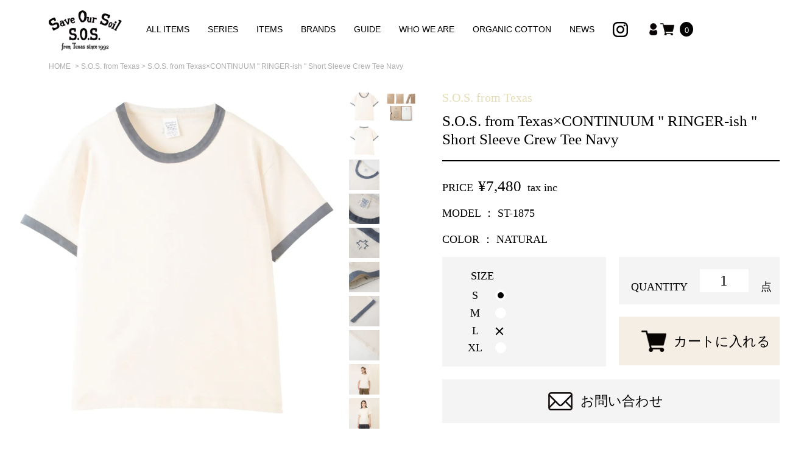

--- FILE ---
content_type: text/html; charset=EUC-JP
request_url: https://sosfromtexas-jp.com/?pid=173968885
body_size: 11991
content:
<!DOCTYPE html PUBLIC "-//W3C//DTD XHTML 1.0 Transitional//EN" "http://www.w3.org/TR/xhtml1/DTD/xhtml1-transitional.dtd">
<html xmlns:og="http://ogp.me/ns#" xmlns:fb="http://www.facebook.com/2008/fbml" xmlns:mixi="http://mixi-platform.com/ns#" xmlns="http://www.w3.org/1999/xhtml" xml:lang="ja" lang="ja" dir="ltr">
<head>
<meta http-equiv="content-type" content="text/html; charset=euc-jp" />
<meta http-equiv="X-UA-Compatible" content="IE=edge,chrome=1" />
<title>オーガニックコットン ショートスリーブ Tシャツ - S.O.S. from Texas 公式通販サイト</title>
<meta name="Keywords" content="S.O.S. from Texas,オーガニックコットン,MADE IN U.S.A." />
<meta name="Description" content="“S.O.S. from Texas”の全ての商品は、テキサス州農務省認定の有機農場で作られたオーガニックコットンを使用しています。アメリカ合衆国農務省（USDA）、テキサス州農務局（TDA）に認定された正真正銘の“100% ORGANIC COTTON”は、高品質で安心。肌に優しく、柔らかな着心地が特徴です。" />
<meta name="Author" content="" />
<meta name="Copyright" content="GMOペパボ" />
<meta http-equiv="content-style-type" content="text/css" />
<meta http-equiv="content-script-type" content="text/javascript" />
<link rel="stylesheet" href="https://img07.shop-pro.jp/PA01452/049/css/2/index.css?cmsp_timestamp=20230406191722" type="text/css" />
<link rel="stylesheet" href="https://img07.shop-pro.jp/PA01452/049/css/2/product.css?cmsp_timestamp=20230406191722" type="text/css" />

<link rel="alternate" type="application/rss+xml" title="rss" href="https://sosfromtexas-jp.com/?mode=rss" />
<link rel="shortcut icon" href="https://img07.shop-pro.jp/PA01452/049/favicon.ico?cmsp_timestamp=20240527115321" />
<script type="text/javascript" src="//ajax.googleapis.com/ajax/libs/jquery/1.7.2/jquery.min.js" ></script>
<meta property="og:title" content="オーガニックコットン ショートスリーブ Tシャツ - S.O.S. from Texas 公式通販サイト" />
<meta property="og:description" content="“S.O.S. from Texas”の全ての商品は、テキサス州農務省認定の有機農場で作られたオーガニックコットンを使用しています。アメリカ合衆国農務省（USDA）、テキサス州農務局（TDA）に認定された正真正銘の“100% ORGANIC COTTON”は、高品質で安心。肌に優しく、柔らかな着心地が特徴です。" />
<meta property="og:url" content="https://sosfromtexas-jp.com?pid=173968885" />
<meta property="og:site_name" content="S.O.S. from Texas 公式通販サイト" />
<meta property="og:image" content="https://img07.shop-pro.jp/PA01452/049/product/173968885.jpg?cmsp_timestamp=20230406163854"/>
<meta property="og:type" content="product" />
<meta property="product:price:amount" content="7480" />
<meta property="product:price:currency" content="JPY" />
<meta property="product:product_link" content="https://sosfromtexas-jp.com?pid=173968885" />
<meta name="viewport" content="width=device-width, initial-scale=1.0">
<meta http-equiv="X-UA-Compatible" content="IE=edge,chrome=1">

<!-- Global site tag (gtag.js) - Google Analytics -->
<script async src="https://www.googletagmanager.com/gtag/js?id=UA-171106863-1"></script>
<script>
  window.dataLayer = window.dataLayer || [];
  function gtag(){dataLayer.push(arguments);}
  gtag('js', new Date());

  gtag('config', 'UA-171106863-1');
</script>
<script>
  var Colorme = {"page":"product","shop":{"account_id":"PA01452049","title":"S.O.S. from Texas \u516c\u5f0f\u901a\u8ca9\u30b5\u30a4\u30c8"},"basket":{"total_price":0,"items":[]},"customer":{"id":null},"inventory_control":"option","product":{"shop_uid":"PA01452049","id":173968885,"name":"S.O.S. from Texas\u00d7CONTINUUM \" RINGER-ish \"  Short Sleeve Crew Tee Navy","model_number":"ST-1875","stock_num":5,"sales_price":6800,"sales_price_including_tax":7480,"variants":[{"id":1,"option1_value":"S","option2_value":"","title":"S","model_number":"","stock_num":2,"option_price":6800,"option_price_including_tax":7480,"option_members_price":6800,"option_members_price_including_tax":7480},{"id":2,"option1_value":"M","option2_value":"","title":"M","model_number":"","stock_num":2,"option_price":6800,"option_price_including_tax":7480,"option_members_price":6800,"option_members_price_including_tax":7480},{"id":3,"option1_value":"L","option2_value":"","title":"L","model_number":"","stock_num":0,"option_price":6800,"option_price_including_tax":7480,"option_members_price":6800,"option_members_price_including_tax":7480},{"id":4,"option1_value":"XL","option2_value":"","title":"XL","model_number":"","stock_num":1,"option_price":6800,"option_price_including_tax":7480,"option_members_price":6800,"option_members_price_including_tax":7480}],"category":{"id_big":2631333,"id_small":12},"groups":[{"id":2417765}],"members_price":6800,"members_price_including_tax":7480}};

  (function() {
    function insertScriptTags() {
      var scriptTagDetails = [];
      var entry = document.getElementsByTagName('script')[0];

      scriptTagDetails.forEach(function(tagDetail) {
        var script = document.createElement('script');

        script.type = 'text/javascript';
        script.src = tagDetail.src;
        script.async = true;

        if( tagDetail.integrity ) {
          script.integrity = tagDetail.integrity;
          script.setAttribute('crossorigin', 'anonymous');
        }

        entry.parentNode.insertBefore(script, entry);
      })
    }

    window.addEventListener('load', insertScriptTags, false);
  })();
</script>
<script async src="https://zen.one/analytics.js"></script>
</head>
<body>
<meta name="colorme-acc-payload" content="?st=1&pt=10029&ut=173968885&at=PA01452049&v=20260121023937&re=&cn=48b161be0cc4a8f9af2713258090fdde" width="1" height="1" alt="" /><script>!function(){"use strict";Array.prototype.slice.call(document.getElementsByTagName("script")).filter((function(t){return t.src&&t.src.match(new RegExp("dist/acc-track.js$"))})).forEach((function(t){return document.body.removeChild(t)})),function t(c){var r=arguments.length>1&&void 0!==arguments[1]?arguments[1]:0;if(!(r>=c.length)){var e=document.createElement("script");e.onerror=function(){return t(c,r+1)},e.src="https://"+c[r]+"/dist/acc-track.js?rev=3",document.body.appendChild(e)}}(["acclog001.shop-pro.jp","acclog002.shop-pro.jp"])}();</script><link rel="stylesheet" href="//fonts.googleapis.com/earlyaccess/notosansjapanese.css">

<link rel="stylesheet" type="text/css" href="//cdn.jsdelivr.net/npm/slick-carousel@1.8.1/slick/slick.css"/>
<script type="text/javascript" src="//cdn.jsdelivr.net/npm/slick-carousel@1.8.1/slick/slick.min.js"></script>
<script src="https://img.shop-pro.jp/tmpl_js/63/jquery.tile.js"></script>
<script src="https://img.shop-pro.jp/tmpl_js/63/jquery.masonry.min.js"></script>
<script src="https://info-sosfromtexas-jp.com/wp-content/themes/sos/js/libs/jquery.inview.min.js"></script>
<script src="https://info-sosfromtexas-jp.com/wp-content/themes/sos/js/common.js"></script>
<link rel="stylesheet" href="https://info-sosfromtexas-jp.com/wp-content/themes/sos/css/animate.css">
<link rel="stylesheet" href="https://use.typekit.net/dvd1kpf.css">

<!--[if lt IE 9]>
<script type="text/javascript">
    $(function (){
        $('.layout_wrapper').addClass('ie_wrapper');
    });
</script>
<![endif]-->
<!--[if lt IE 8]>
<script type="text/javascript">
    $(function (){
        $('.icon').each(function () {
            $(this).addClass('ie');
            var classNames = $(this).attr('class').split(' ');
            var spanClassName;
            for (var i = 0; i < classNames.length; i++) {
                if (classNames[i].indexOf('icon_') >= 0 && classNames[i] != 'icon' ) {
                    spanClassName = classNames[i];
                    break;
                }
            }
            $(this).prepend('<span class="ie_icon ie_'+ spanClassName +'"></span>')
        });
    });
</script>
<![endif]-->
<div id="wrapper" class="layout_wrapper">
    
    <header id="header" class=" ">
        <div class="inner">
            <h1>
                <a href="https://sosfromtexas.shop-pro.jp">
                    <img src="https://img21.shop-pro.jp/PA01452/049/etc/header_logo.png?cmsp_timestamp=20200621044403" alt="Save Our Soil S.O.S from Texas since 1992 100% ORGANIC COTTON MADE IN USA">
                </a>
            </h1>
            <div class="is-sp gNavTrigger">
                <span></span>
                <span></span>
                <span></span>
            </div>
            <ul class="gNav ">
							  <li><a href="https://sosfromtexas-jp.com/?mode=srh">ALL ITEMS</a></li>
                <li class="parentNav navBlands is-pc">
                    <p  class="">SERIES</p>
                    <ul class="childNav">
                                                                                                                        <li><a href="https://sosfromtexas-jp.com/?mode=cate&cbid=2631333&csid=2">BASIC</a></li>
                                                                                                <li><a href="https://sosfromtexas-jp.com/?mode=cate&cbid=2631333&csid=3">GARMENT DYED</a></li>
                                                                                                <li><a href="https://sosfromtexas-jp.com/?mode=cate&cbid=2631333&csid=9">LIFE selected by PETER BARAKAN</a></li>
                                                                                                <li><a href="https://sosfromtexas-jp.com/?mode=cate&cbid=2631333&csid=8">GRATEFUL DEAD</a></li>
                                                                                                <li><a href="https://sosfromtexas-jp.com/?mode=cate&cbid=2631333&csid=10">LION COFFEE</a></li>
                                                                                                <li><a href="https://sosfromtexas-jp.com/?mode=cate&cbid=2631333&csid=11">ORGANIC THREADS</a></li>
                                                                                                <li><a href="https://sosfromtexas-jp.com/?mode=cate&cbid=2631333&csid=12">CONTINUUM</a></li>
                                                                                                <li><a href="https://sosfromtexas-jp.com/?mode=cate&cbid=2631333&csid=7">THE BEAUTIFUL WILDLIFE</a></li>
                                                                                                <li><a href="https://sosfromtexas-jp.com/?mode=cate&cbid=2631333&csid=13">balenciako</a></li>
                                                                                                <li><a href="https://sosfromtexas-jp.com/?mode=cate&cbid=2631333&csid=14">Knifewing</a></li>
                                                                                                <li><a href="https://sosfromtexas-jp.com/?mode=cate&cbid=2631333&csid=6">KENGO WATANABE</a></li>
                                                                                                <li><a href="https://sosfromtexas-jp.com/?mode=cate&cbid=2631333&csid=5">COLLABORATION</a></li>
                                                                                                                                            </ul>
                </li>
                <li class="parentNav navBlandsSp is-sp">
                    <p class="">SERIES</p>
                    <div class="triggerIcon "></div>
                    <ul class="childNav ">
                                                                                                                        <li><a href="https://sosfromtexas-jp.com/?mode=cate&cbid=2631333&csid=2">BASIC</a></li>
                                                                                                <li><a href="https://sosfromtexas-jp.com/?mode=cate&cbid=2631333&csid=3">GARMENT DYED</a></li>
                                                                                                <li><a href="https://sosfromtexas-jp.com/?mode=cate&cbid=2631333&csid=9">LIFE selected by PETER BARAKAN</a></li>
                                                                                                <li><a href="https://sosfromtexas-jp.com/?mode=cate&cbid=2631333&csid=8">GRATEFUL DEAD</a></li>
                                                                                                <li><a href="https://sosfromtexas-jp.com/?mode=cate&cbid=2631333&csid=10">LION COFFEE</a></li>
                                                                                                <li><a href="https://sosfromtexas-jp.com/?mode=cate&cbid=2631333&csid=11">ORGANIC THREADS</a></li>
                                                                                                <li><a href="https://sosfromtexas-jp.com/?mode=cate&cbid=2631333&csid=12">CONTINUUM</a></li>
                                                                                                <li><a href="https://sosfromtexas-jp.com/?mode=cate&cbid=2631333&csid=7">THE BEAUTIFUL WILDLIFE</a></li>
                                                                                                <li><a href="https://sosfromtexas-jp.com/?mode=cate&cbid=2631333&csid=13">balenciako</a></li>
                                                                                                <li><a href="https://sosfromtexas-jp.com/?mode=cate&cbid=2631333&csid=14">Knifewing</a></li>
                                                                                                <li><a href="https://sosfromtexas-jp.com/?mode=cate&cbid=2631333&csid=6">KENGO WATANABE</a></li>
                                                                                                <li><a href="https://sosfromtexas-jp.com/?mode=cate&cbid=2631333&csid=5">COLLABORATION</a></li>
                                                                                                                                            </ul>
                </li>
                <li class="parentNav navItems is-pc">
                    <p>ITEMS</p>
                    <ul class="childNav childNavItems ">
                                                <li><a href="https://sosfromtexas-jp.com/?mode=grp&gid=2417765">SHORT SLEEVE TEE</a></li>
                                                <li><a href="https://sosfromtexas-jp.com/?mode=grp&gid=2417766">LONG SLEEVE TEE</a></li>
                                                <li><a href="https://sosfromtexas-jp.com/?mode=grp&gid=2417767">BAG</a></li>
                                                <li><a href="https://sosfromtexas-jp.com/?mode=grp&gid=2417768">BABY</a></li>
                                                <li><a href="https://sosfromtexas-jp.com/?mode=grp&gid=2417769">BLANKET</a></li>
                                                <li><a href="https://sosfromtexas-jp.com/?mode=grp&gid=2417770">SOCKS</a></li>
                                                <li><a href="https://sosfromtexas-jp.com/?mode=grp&gid=2603062">HEMP CHARCOAL</a></li>
                                            </ul>
                </li>
                <li class="parentNav navItemsSp is-sp">
                    <p>ITEMS</p>
                    <div class="triggerIcon "></div>
                    <ul class="childNav ">
                                                <li><a href="https://sosfromtexas-jp.com/?mode=grp&gid=2417765">SHORT SLEEVE TEE</a></li>
                                                <li><a href="https://sosfromtexas-jp.com/?mode=grp&gid=2417766">LONG SLEEVE TEE</a></li>
                                                <li><a href="https://sosfromtexas-jp.com/?mode=grp&gid=2417767">BAG</a></li>
                                                <li><a href="https://sosfromtexas-jp.com/?mode=grp&gid=2417768">BABY</a></li>
                                                <li><a href="https://sosfromtexas-jp.com/?mode=grp&gid=2417769">BLANKET</a></li>
                                                <li><a href="https://sosfromtexas-jp.com/?mode=grp&gid=2417770">SOCKS</a></li>
                                                <li><a href="https://sosfromtexas-jp.com/?mode=grp&gid=2603062">HEMP CHARCOAL</a></li>
                                            </ul>
                </li>
							  <li class="parentNav navBlands is-pc">
                    <p  class="">BRANDS</p>
                    <ul class="childNav childNavBlands ">
                                                <li><a href="https://sosfromtexas-jp.com/?mode=cate&cbid=2631333&csid=0">S.O.S. from Texas</a></li>
                                                <li><a href="https://sosfromtexas-jp.com/?mode=cate&cbid=2631334&csid=0">ORGANIC THREADS</a></li>
                                            </ul>
                </li>
                <li class="parentNav navBlandsSp is-sp">
                    <p  class="">BRANDS</p>
                    <div class="triggerIcon "></div>
                    <ul class="childNav ">
                                                <li><a href="https://sosfromtexas-jp.com/?mode=cate&cbid=2631333&csid=0">S.O.S. from Texas</a></li>
                                                <li><a href="https://sosfromtexas-jp.com/?mode=cate&cbid=2631334&csid=0">ORGANIC THREADS</a></li>
                                            </ul>
                </li>
                <li class="parentNav navGuide is-pc">
                    <p>GUIDE</p>
                    <ul class="childNav childNavGuide ">
                        <li><a href="https://sosfromtexas.shop-pro.jp/?mode=f3">SIZE GUIDE</a></li>
                        <li><a href="https://sosfromtexas.shop-pro.jp/?mode=sk#payment">PAYMENT</a></li>
                        <li><a href="https://sosfromtexas.shop-pro.jp/?mode=sk#delivery">SHIPPING</a></li>
                        <li><a href="https://sosfromtexas.shop-pro.jp/?mode=sk#return">RETURN & EXCHANGE</a></li>
                        <li><a href="https://sosfromtexas.shop-pro.jp/customer/inquiries/new">CONTACT</a></li>
                    </ul>
                </li>
                <li class="parentNav NavGuidesp is-sp">
                    <p>GUIDE</p>
                    <div class="triggerIcon "></div>
                    <ul class="childNav ">
                        <li><a href="https://sosfromtexas.shop-pro.jp/?mode=f3">SIZE GUIDE</a></li>
                        <li><a href="https://sosfromtexas.shop-pro.jp/?mode=sk#payment">PAYMENT</a></li>
                        <li><a href="https://sosfromtexas.shop-pro.jp/?mode=sk#delivery">SHIPPING</a></li>
                        <li><a href="https://sosfromtexas.shop-pro.jp/?mode=sk#return">RETURN & EXCHANGE</a></li>
                        <li><a href="https://sosfromtexas.shop-pro.jp/customer/inquiries/new">CONTACT</a></li>
                    </ul>
                </li><li><a href="https://sosfromtexas.shop-pro.jp/?mode=f1">WHO WE ARE</a></li>
                <li><a href="https://sosfromtexas.shop-pro.jp/?mode=f2">ORGANIC COTTON</a></li>
                <li><a href="https://info-sosfromtexas-jp.com/news/">NEWS</a></li>
							  <li class="sns"><a href="https://www.instagram.com/sosfromtexas.jp/"><img src="https://img07.shop-pro.jp/PA01452/049/etc/icon_insta.png?cmsp_timestamp=20220510215051"></a></li>
                
                <li class="is-pc login"><a href="https://sosfromtexas-jp.com/?mode=login&shop_back_url=https%3A%2F%2Fsosfromtexas-jp.com%2F"></a></li>
                <li class="is-pc viewcart_btn header_btn">
                                                            <a href="https://sosfromtexas-jp.com/cart/proxy/basket?shop_id=PA01452049&shop_domain=sosfromtexas-jp.com" class="cart">
                        <img src="https://img21.shop-pro.jp/PA01452/049/etc/cart.png?cmsp_timestamp=20200624042757" alt="">
                        <span class="header_btn_txt">0</span>
                    </a>
                </li>
            </ul>
            <a href="https://sosfromtexas-jp.com/?mode=login&shop_back_url=https%3A%2F%2Fsosfromtexas-jp.com%2F" class="sp_login is-sp"><img src="https://img21.shop-pro.jp/PA01452/049/etc/login_icon.png?cmsp_timestamp=20200621044429" alt=""></a>
            <p class="viewcart_btn header_btn is-sp">
                                                <a href="https://sosfromtexas-jp.com/cart/proxy/basket?shop_id=PA01452049&shop_domain=sosfromtexas-jp.com" class="cart">
                    <img src="https://img21.shop-pro.jp/PA01452/049/etc/cart.png?cmsp_timestamp=20200624042757" alt="">
                    <span class="header_btn_txt">0</span>
                </a>
            </p>
            <div class="is-sp innerBg "></div>
        </div>
    </header>
    
    
    <div id="container" class="layout_container">
        <div class="product_wrapper">
  
  <section class="breadcrumb">
    <a href="https://sosfromtexas.shop-pro.jp">HOME</a>
            <span>&nbsp;>&nbsp;</span><a href="?mode=cate&cbid=2631333&csid=0">S.O.S. from Texas</a><span>&nbsp;>&nbsp;</span><p>S.O.S. from Texas×CONTINUUM " RINGER-ish "  Short Sleeve Crew Tee Navy</p>
          </section>
  

  <div class="container_section detail_product">
        <form name="product_form" method="post" action="https://sosfromtexas-jp.com/cart/proxy/basket/items/add"class="product_form">
      
            <div class="product_image container_section clearfix">
        <div class="product_image_main">
                    <img src="https://img07.shop-pro.jp/PA01452/049/product/173968885.jpg?cmsp_timestamp=20230406163854" alt="S.O.S. from Texas×CONTINUUM " RINGER-ish "  Short Sleeve Crew Tee Navy"/>
                              <img src="https://img07.shop-pro.jp/PA01452/049/product/173968885_o1.jpg?cmsp_timestamp=20230406163854" alt="S.O.S. from Texas×CONTINUUM " RINGER-ish "  Short Sleeve Crew Tee Navy"/>                    <img src="https://img07.shop-pro.jp/PA01452/049/product/173968885_o2.jpg?cmsp_timestamp=20230406163854" alt="S.O.S. from Texas×CONTINUUM " RINGER-ish "  Short Sleeve Crew Tee Navy"/>                    <img src="https://img07.shop-pro.jp/PA01452/049/product/173968885_o3.jpg?cmsp_timestamp=20230406163854" alt="S.O.S. from Texas×CONTINUUM " RINGER-ish "  Short Sleeve Crew Tee Navy"/>                    <img src="https://img07.shop-pro.jp/PA01452/049/product/173968885_o4.jpg?cmsp_timestamp=20230406163854" alt="S.O.S. from Texas×CONTINUUM " RINGER-ish "  Short Sleeve Crew Tee Navy"/>                    <img src="https://img07.shop-pro.jp/PA01452/049/product/173968885_o5.jpg?cmsp_timestamp=20230406163854" alt="S.O.S. from Texas×CONTINUUM " RINGER-ish "  Short Sleeve Crew Tee Navy"/>                    <img src="https://img07.shop-pro.jp/PA01452/049/product/173968885_o6.jpg?cmsp_timestamp=20230406163854" alt="S.O.S. from Texas×CONTINUUM " RINGER-ish "  Short Sleeve Crew Tee Navy"/>                    <img src="https://img07.shop-pro.jp/PA01452/049/product/173968885_o7.jpg?cmsp_timestamp=20230406163854" alt="S.O.S. from Texas×CONTINUUM " RINGER-ish "  Short Sleeve Crew Tee Navy"/>                    <img src="https://img07.shop-pro.jp/PA01452/049/product/173968885_o8.jpg?cmsp_timestamp=20230406163854" alt="S.O.S. from Texas×CONTINUUM " RINGER-ish "  Short Sleeve Crew Tee Navy"/>                    <img src="https://img07.shop-pro.jp/PA01452/049/product/173968885_o9.jpg?cmsp_timestamp=20230406163854" alt="S.O.S. from Texas×CONTINUUM " RINGER-ish "  Short Sleeve Crew Tee Navy"/>                    <img src="https://img07.shop-pro.jp/PA01452/049/product/173968885_o10.jpg?cmsp_timestamp=20230406163854" alt="S.O.S. from Texas×CONTINUUM " RINGER-ish "  Short Sleeve Crew Tee Navy"/>                                                                                                                                                                                                                                                                                                                                                                                                                                                                                                                                                                                                                                                                                                                                                                                                                              </div>
                <div class="product_image_thumb clearfix">
          <ul>
                        <li><img src="https://img07.shop-pro.jp/PA01452/049/product/173968885.jpg?cmsp_timestamp=20230406163854" alt="S.O.S. from Texas×CONTINUUM " RINGER-ish "  Short Sleeve Crew Tee Navy"/></li>
                                    <li><img src="https://img07.shop-pro.jp/PA01452/049/product/173968885_o1.jpg?cmsp_timestamp=20230406163854" alt="S.O.S. from Texas×CONTINUUM " RINGER-ish "  Short Sleeve Crew Tee Navy"/></li>                        <li><img src="https://img07.shop-pro.jp/PA01452/049/product/173968885_o2.jpg?cmsp_timestamp=20230406163854" alt="S.O.S. from Texas×CONTINUUM " RINGER-ish "  Short Sleeve Crew Tee Navy"/></li>                        <li><img src="https://img07.shop-pro.jp/PA01452/049/product/173968885_o3.jpg?cmsp_timestamp=20230406163854" alt="S.O.S. from Texas×CONTINUUM " RINGER-ish "  Short Sleeve Crew Tee Navy"/></li>                        <li><img src="https://img07.shop-pro.jp/PA01452/049/product/173968885_o4.jpg?cmsp_timestamp=20230406163854" alt="S.O.S. from Texas×CONTINUUM " RINGER-ish "  Short Sleeve Crew Tee Navy"/></li>                        <li><img src="https://img07.shop-pro.jp/PA01452/049/product/173968885_o5.jpg?cmsp_timestamp=20230406163854" alt="S.O.S. from Texas×CONTINUUM " RINGER-ish "  Short Sleeve Crew Tee Navy"/></li>                        <li><img src="https://img07.shop-pro.jp/PA01452/049/product/173968885_o6.jpg?cmsp_timestamp=20230406163854" alt="S.O.S. from Texas×CONTINUUM " RINGER-ish "  Short Sleeve Crew Tee Navy"/></li>                        <li><img src="https://img07.shop-pro.jp/PA01452/049/product/173968885_o7.jpg?cmsp_timestamp=20230406163854" alt="S.O.S. from Texas×CONTINUUM " RINGER-ish "  Short Sleeve Crew Tee Navy"/></li>                        <li><img src="https://img07.shop-pro.jp/PA01452/049/product/173968885_o8.jpg?cmsp_timestamp=20230406163854" alt="S.O.S. from Texas×CONTINUUM " RINGER-ish "  Short Sleeve Crew Tee Navy"/></li>                        <li><img src="https://img07.shop-pro.jp/PA01452/049/product/173968885_o9.jpg?cmsp_timestamp=20230406163854" alt="S.O.S. from Texas×CONTINUUM " RINGER-ish "  Short Sleeve Crew Tee Navy"/></li>                        <li><img src="https://img07.shop-pro.jp/PA01452/049/product/173968885_o10.jpg?cmsp_timestamp=20230406163854" alt="S.O.S. from Texas×CONTINUUM " RINGER-ish "  Short Sleeve Crew Tee Navy"/></li>                                                                                                                                                                                                                                                                                                                                                                                                                                                                                                                                                                                                                                                                                                                                                                                                                                                                                                                                                                                              </ul>
        </div>
              </div>
            
      <div class="product_info_block">
                <p class="brand_name"><a href="?mode=cate&cbid=2631333&csid=0">S.O.S. from Texas</a></p>
                <h1 class="product_name">S.O.S. from Texas×CONTINUUM " RINGER-ish "  Short Sleeve Crew Tee Navy</h1>
        <p class="price_title">PRICE </p><p class="product_sales">7,480円(税込)</p>
        <p class="product_model">MODEL ： ST-1875</p>
        <p class="product_color"></p>
                <div class="product_info_lst container_section">
          <div class="option_addcart_wrapper">
            <div class="product_option_table">
              <span class="stockJsNum" data-stock="2"></span><span class="stockJsNum" data-stock="2"></span><span class="stockJsNum" data-stock="0"></span><span class="stockJsNum" data-stock="1"></span>              <table id="option_tbl"><tr class="stock_head"></tr><tr><th class="cell_1">S</th><td class="cell_2"><div><input type="radio" name="option" value="81955595,0,,0" checked="checked" id="0-0" /></div><label for=0-0 style="display:block;"><span class="table_price">7,480円(税込)</span><br /></label></td></tr><tr><th class="cell_1">M</th><td class="cell_2"><div><input type="radio" name="option" value="81955595,1,,0" id="1-1" /></div><label for=1-1 style="display:block;"><span class="table_price">7,480円(税込)</span><br /></label></td></tr><tr><th class="cell_1">L</th><td class="cell_2"><span class="table_price">7,480円(税込)</span><br /><span class="stock_zero">在庫なし</span></td></tr><tr><th class="cell_1">XL</th><td class="cell_2"><div><input type="radio" name="option" value="81955595,3,,0" id="3-3" /></div><label for=3-3 style="display:block;"><span class="table_price">7,480円(税込)</span><br /></label></td></tr></table>
            </div>
            <div class="buy_wrapper">
                            <div class="product_order_form">
                <p>QUANTITY</p>
                <div>
                                    <input type="text" name="product_num" value="1" class="product_init_num" />
                  <ul class="product_init">
                    <li><a href="javascript:f_change_num2(document.product_form.product_num,'1',1,5);"></a></li>
                    <li><a href="javascript:f_change_num2(document.product_form.product_num,'0',1,5);"></a></li>
                  </ul>
                  <div class="product_unit"></div>
                                  </div>
                <p>点</p>
              </div>
                                          <div class="addcart_btn_wrapper">
                <input type="hidden" name="user_hash" value="52ceb5ba88c7c7848b32bd34e284550f"><input type="hidden" name="members_hash" value="52ceb5ba88c7c7848b32bd34e284550f"><input type="hidden" name="shop_id" value="PA01452049"><input type="hidden" name="product_id" value="173968885"><input type="hidden" name="members_id" value=""><input type="hidden" name="back_url" value="https://sosfromtexas-jp.com/?pid=173968885"><input type="hidden" name="reference_token" value="1f5f5899716b4113878334135ee5759a"><input type="hidden" name="shop_domain" value="sosfromtexas-jp.com">
                <input class="addcart_btn" type="submit" value=" カートに入れる" />
              </div>
                          </div>
          </div>
        </div>
                <a href="https://sosfromtexas.shop-pro.jp/customer/products/173968885/inquiries/new" class="product_contact"><p>お問い合わせ</p></a>
      </div>
    </form>
    <section class="more_detail is-pc">
      <div class="wrapper">
        <div class="openBtn materials_btn item_trigger more_button is-current">
          <p>商品説明</p>
        </div>
        <div class="materials item_description more_text is-open">
          <div>
            <div class="brand_img_target"></div>
            <div class="item_description_text"></div>
          </div>
        </div>
        <div class="openBtn how_to_use_btn size_trigger more_button ">
          <p>サイズ</p>
        </div>
        <div class="how_to_use size_chart more_text ">
          <div>
            <div class="size_chart_table"></div>
            <div class="size_chart_text">
              <div class="size_description_text"></div>
              <a href="https://sosfromtexas-jp.com/?mode=f3">検寸方法はこちらをご確認ください</a>
            </div>
          </div>
        </div>
        <div class="openBtn composition_table_btn brand_trigger more_button ">
          <p>ブランド説明</p>
        </div>
        <div class="composition_table brand_description more_text ">
          <div class="brand_description_text "></div>
          <a href="?mode=cate&cbid=2631333&csid=0">&#9654;S.O.S. from Texasのアイテム一覧ページはこちら</a>
        </div>
      </div>
    </section>
    <section class="more_detail is-sp">
      <div class="wrapper">
        <div class="wrapper">
          <div class="more_detail_btn ">
            <p>商品説明</p>
          </div>
          <div class="materials item_description more_text ">
            <div>
              <div class="brand_img_target_sp"></div>
              <p class="item_description_text_sp"></p>
            </div>
          </div>
          <div class="more_detail_btn ">
            <p>サイズ</p>
          </div>
          <div class="how_to_use more_text ">
            <div>
              <div class="size_chart_table_sp"></div>
              <div class="size_chart_text_sp">
                <div class="size_description_text_sp"></div>
                <a href="https://sosfromtexas-jp.com/?mode=f3">検寸方法はこちらをご確認ください</a>
              </div>
            </div>
          </div>
          <div class="more_detail_btn ">
            <p>ブランド説明</p>
          </div>
          <div class="composition_table brand_description more_text ">
            <div class="brand_description_text_sp "></div>
            <a href="?mode=cate&cbid=2631333&csid=0">&#9654;S.O.S. from Texasのアイテム一覧ページはこちら</a>
          </div>
        </div>
      </div>
    </section>
    
    <input type="hidden" name="user_hash" value="52ceb5ba88c7c7848b32bd34e284550f"><input type="hidden" name="members_hash" value="52ceb5ba88c7c7848b32bd34e284550f"><input type="hidden" name="shop_id" value="PA01452049"><input type="hidden" name="product_id" value="173968885"><input type="hidden" name="members_id" value=""><input type="hidden" name="back_url" value="https://sosfromtexas-jp.com/?pid=173968885"><input type="hidden" name="reference_token" value="1f5f5899716b4113878334135ee5759a"><input type="hidden" name="shop_domain" value="sosfromtexas-jp.com">
        <section class="detail_history">
      <h3 class="is-pc">RECENT VIEWED ITEMS</h3>
      <h3 class="is-sp">RECENT VIEWED</h3>
      <div>
        <ul>
                  </ul>
      </div>
    </section>
  </div>
  <p class="colorLabel">COLOR ： NATURAL</p><br />
<!-- (アイテム詳細入力欄) --><br />
<div class="itemDescription"><br />
<br />
<p class="text"><br />
<p>MATERIAL : ORGANIC COTTON 100% / 5.75oz</p><br />
<br><br />
<p>MADE IN U.S.A.</p><br />
<br><br />
NATURAL INK : 藍 (天然インク)</p><br><p>&nbsp;</p><br />
男性着用サイズ(175cm) サイズ M </p><br />
<br><br />
女性着用サイズ(158cm) サイズ S <br />
<br><br />
<p>&nbsp;</p><br />
「常にfastの対極に在ること」をテーマとし、「 Organic + The Handworks 」に拘ったペイントTシャツを製作するCONTINUUM（コンテニューム）と、オフィシャル・コラボレーション・Tシャツ、" RINGER-ish " Tee。</p><br />
<br>ヴィンテージのリンガーTシャツをS.O.S.で表現できないかと企画が立ち上がり、CONTINUUMのハンドペイントでの表現にたどり着き、遊び心もあるリンガー風なTシャツができあがりました。<br><br />
<p>&nbsp;</p><br />
CONTINUUM 山田氏が自らデザインするモチーフは、この地球の自然界や、古来から大切に受け継がれてきたネイティブアメリカンの智慧、60年代後半のフラワームーブメントなど、脈々と続いてきたカウンターカルチャーからインスピレーションを受け、彼独自のフィルターを通して表現される。ペイント柄の型紙からハンドメイドで制作し、じっくり時間をかけて一点一点丁寧に塗布。S.O.S.のTシャツに浮かび上がるそのモチーフは、ハンドペイントだからこそ生まれる絶妙なムラ感で、洗うたびに生地に馴染じむヴィンテージなエイジングもお楽しみ頂けます。今回、その塗料まで天然染料を用いることに拘り、両ブランドのカルチャーへのリスペクトと想いが詰まったプロダクトが完成した。背面には、S.O.S. from Texas × CONTINUUMとのコラボレーションの証として、『 Morning Star 』のアイコンが記されている。<br />
</p><br><br />
<p>&nbsp;</p><br />
＊背面のアイコンについて / Morning Star</p><br />
<br><br />
朝、太陽が昇る前、東の空に一際明るく輝く叡智の星、この明けの明星を目にするとき、「人生を最高に旅せよ」という声が聞こえてくる。S.O.S. from Texas とのコラボレーションのアイコンとして相応しいと思った。</p><br><br />
<p>&nbsp;</p><br />
ブランドを代表するショートスリーブのクルーネックTシャツのカラー / ナチュラル</p><br />
<br><br />
“S.O.S. from Texas”の全ての商品は、NOP (全米オーガニックプログラム) が定めるUSDA Organic (アメリカ合衆国農務省）、TDA Organic (テキサス州農務局) の認証を取得した自社の有機農場で栽培されるオーガニックコットンを使用しています。正真正銘の“100% ORGANIC COTTON”は、高品質で安心。肌に優しく、柔らかな素材感が特徴です。</p><br />
<br><br />
<p>古き良きアメリカの製法を用いた二本針ステッチのバインダーネックは、タフでクラシックな仕様。古くから使われている丸編み機を用い、両脇に縫い目がない筒状の丸胴仕様は、アメリカらしいディテール。身幅に程よいゆとりが生まれ、洗濯時のねじれも軽減されます。<br />
<br><br />
原料である綿花の栽培から製品の縫製までをアメリカ国内で一貫する “100% ORGANIC , 100% MADE IN USA”を、今も尚続ける数少ないファーマーズブランド。<br />
<br />
モノや洋服が溢れるほど生産される現代。毎日身につけるものだからこそ、身体に、地球にストレスの無いサステイナブルなものを届けたい。S.O.S. from Texasのプロダクトにはそんな想いが込められています。</p><br />
<br />
<br />
</div><br />
<br />
<br />
<!-- (サイズ詳細入力欄) --><br />
<div id="productSizeDetails" class="detailsTab" data-name="サイズ詳細入力"><br />
<br />
<div class="SizeChartTable"><br />
SIZE,着丈,肩幅,身幅,袖丈<br />
S,67,44.5,48,17.5<br />
M,69.5,48.5,52,19<br />
L,73,54,55.5,20<br />
XL,77,60,62.5,20<br />
</div><br />
<br />
<div class="sizeDescription"><br />
<br />
<p class="text"><br />
  ノンウォッシュ(未洗い)の製品のため、性質上、洗濯により収縮する場合がございます。<br />
    製品ごとに多少の個体差がありますので、表示している寸法は目安としてご確認ください。</p><br />
<br><br />
オーガニックコットン生地の特徴として、枯葉剤を使っていないため、黒い斑点のような綿花の葉っぱや茎の残りが付着している場合もございますが、 洗濯を繰り返すことにより、目立たなくなっていきます。 <br />
</p><br />
<br />
</div>

      <div class="brandImage">
<a href="" class="brandImageAnchor"><img src="https://img21.shop-pro.jp/PA01452/049/etc/SOS.png?cmsp_timestamp=20200626015443" alt=""></a>
</div>


<div class="brandDescription">

<p>1992年、アメリカはテキサス州にて創業したオーガニックコットンブランド“S.O.S. from Texas”。
100年以上にわたり、テキサスの広大な自社農場で綿花を栽培するオールダム一家の手によって、美しい大地とそこで育つ綿花の種は大切に守られてきました。『より良い土を共有し、次なる環境改善に繋げていきたい』という現オーナーゲイリー（Mr. Gary）の言葉には、未来の地球を想う優しさと、地球に生きる私達への大切なメッセージが込められているように思います。

 “100% ORGANIC , 100% MADE IN USA”というゲイリーの強い拘り。この双方の拘りを実現できる理由は、『地球を想う』『人を想う』ゲイリーの優しい心があってこそだと言えます。オーガニック独特の風合いはもとより、他にはない温もりと心地良さは、そんなゲイリーの心がプロダクトに宿っているのかもしれません。
</p>

</div>    
  <script type="text/javascript">
    function prd_img_size() {
      var img_size = $('.product_image_thumb li').width();
      $('.product_image_thumb img').css('maxHeight', img_size + 'px');
      $('.product_image_thumb li').css('height', img_size + 'px');
    }
    $(function () {
      prd_img_size();
      // $('.product_image_thumb li').click(function () {
      //   $('.product_image_main img').attr('src', $('img', $(this)).attr('src'));
      // });
      // $('.product_init_num').change(function(){
      //   var txt  = $(this).val();
      //   var han = txt.replace(/[Ａ-Ｚａ-ｚ０-９]/g,function(s){return String.fromCharCode(s.charCodeAt(0)-0xFEE0)});
      //   $(this).val(han);
      // });

      // 料金を英語表記にする
      var priceList = document.getElementsByClassName("product_sales");
      for (var i = 0; i < priceList.length; i++) {
        var priceTextJa = priceList[i].innerText;
        var slicePriceText = priceTextJa.slice(0, -5);
        var priceTextHTML = "&yen;" + slicePriceText + " <span class='tax'>tax inc</span>";
        priceList[i].innerHTML = priceTextHTML;
      }


      var _stockAry =[];
      $('.product_option_table .stockJsNum').each(function () {
        _stockAry.push($(this).attr('data-stock'));
      });

      $('#option_tbl tr').each(function (i) {
        if(i===0){return;}

        var _this = $(this);
        if(Number(_stockAry[(i-1)]) === 0){
          _this.find('.cell_2').addClass('zero');
          _this.find('input').remove();
        }
      });
    });

    window.onload = function onLoad() {
      var colorLabel = document.querySelector(".colorLabel");
      var productColor = document.querySelector(".product_color");
      productColor.innerHTML= colorLabel.innerHTML;
      colorLabel.remove();

      var itemDescription = document.querySelector(".itemDescription");
      var itemDescriptionHtml = document.querySelector(".item_description_text");
      var itemDescriptionHtmlSp = document.querySelector(".item_description_text_sp");
      itemDescriptionHtml.innerHTML= itemDescription.innerHTML;
      itemDescriptionHtmlSp.innerHTML= itemDescription.innerHTML;
      itemDescription.remove();

      var SizeChartTable = document.querySelector(".SizeChartTable");
      var SizeChartHtml = document.querySelector(".size_chart_table");
      var SizeChartHtml02 = document.querySelector(".size_chart_table_sp");
      var tableAry1 = SizeChartTable.innerHTML.split('\n');
      var tableAry2=[],tableDom='';
      tableAry1.forEach(function (v,i) {
        if(i===0 || v===''){return;}
        tableAry2.push(v.split(','));
      });

      tableDom += '<table class="sizeChartTable">';
      tableAry2.forEach(function (v,i) {
        v.forEach(function (vv,ii) {
          console.log(vv+' / '+ v.length +'==='+ ii);
          if(ii === 0){tableDom += '<tr>';}
          tableDom += '<td>'+vv.replace( '<br>' , '')+'<td>';
          if(v.length === ii){tableDom += '</tr>';}
        });
      });
      tableDom += '</table>';


      SizeChartHtml.innerHTML = tableDom;
      SizeChartHtml02.innerHTML = tableDom;
      SizeChartTable.remove();



      var brandImage = document.querySelector(".brandImage");
      var brandImageHtml = document.querySelector(".brand_img_target");
      var brandImageHtmlSp = document.querySelector(".brand_img_target_sp");
      brandImageHtml.innerHTML = brandImage.innerHTML;
      brandImageHtmlSp.innerHTML = brandImage.innerHTML;
      brandImage.remove();

      var brandDescription = document.querySelector(".brandDescription");
      var brandDescriptionHtml = document.querySelector(".brand_description_text");
      var brandDescriptionHtmlSp = document.querySelector(".brand_description_text_sp");
      brandDescriptionHtml.innerHTML = brandDescription.innerHTML;
      brandDescriptionHtmlSp.innerHTML = brandDescription.innerHTML;
      brandDescription.remove();

      var sizeDescription = document.querySelector(".sizeDescription");
      var sizeDescriptionHtml = document.querySelector(".size_description_text");
      var sizeDescriptionHtmlSp = document.querySelector(".size_description_text_sp");
      sizeDescriptionHtml.innerHTML = sizeDescription.innerHTML;
      sizeDescriptionHtmlSp.innerHTML = sizeDescription.innerHTML;
      sizeDescription.remove();

      $('.layout_container br').remove();
      $('#productSizeDetails').remove();

      if (window.matchMedia('(max-width: 767px)').matches) {
        $('.more_detail_btn').addClass('is-current');
        $('.more_text').css('display','block')
      }

      var slider = ".product_image_main"; // スライダー
      var thumbnailItem = ".product_image_thumb ul li"; // サムネイル画像アイテム

      // サムネイル画像アイテムに data-index でindex番号を付与
      $(thumbnailItem).each(function(){
        var index = $(thumbnailItem).index(this);
        $(this).attr("data-index",index);
      });

      // スライダー初期化後、カレントのサムネイル画像にクラス「thumbnail-current」を付ける
      // 「slickスライダー作成」の前にこの記述は書いてください。
      $(slider).on('init',function(slick){
        var index = $(".slide-item.slick-slide.slick-current").attr("data-slick-index");
        $(thumbnailItem+'[data-index="'+index+'"]').addClass("thumbnail-current");
      });

      //slickスライダー初期化
      $(slider).slick({
        autoplay: false,
        arrows: false,
        swipe: true,
        infinite: false //これはつけましょう。
      });
      //サムネイル画像アイテムをクリックしたときにスライダー切り替え
      $(thumbnailItem).on('click',function(){
        var index = $(this).attr("data-index");
        $(slider).slick("slickGoTo",index,false);
      });

      //サムネイル画像のカレントを切り替え
      $(slider).on('beforeChange',function(event,slick, currentSlide,nextSlide){
        $(thumbnailItem).each(function(){
          $(this).removeClass("thumbnail-current");
        });
        $(thumbnailItem+'[data-index="'+nextSlide+'"]').addClass("thumbnail-current");
      });
    };
  </script>
</div>    </div>
    
    
	  <section class="series">
			<div class="inner">
				<h2>
					シリーズから選ぶ<br>
					<span>SERIES SELECT</span>
				</h2>
				<ul>
																									<li><a href="https://sosfromtexas-jp.com/?mode=cate&cbid=2631333&csid=2">BASIC</a></li>
																				<li><a href="https://sosfromtexas-jp.com/?mode=cate&cbid=2631333&csid=3">GARMENT DYED</a></li>
																				<li><a href="https://sosfromtexas-jp.com/?mode=cate&cbid=2631333&csid=9">LIFE selected by PETER BARAKAN</a></li>
																				<li><a href="https://sosfromtexas-jp.com/?mode=cate&cbid=2631333&csid=8">GRATEFUL DEAD</a></li>
																				<li><a href="https://sosfromtexas-jp.com/?mode=cate&cbid=2631333&csid=10">LION COFFEE</a></li>
																				<li><a href="https://sosfromtexas-jp.com/?mode=cate&cbid=2631333&csid=11">ORGANIC THREADS</a></li>
																				<li><a href="https://sosfromtexas-jp.com/?mode=cate&cbid=2631333&csid=12">CONTINUUM</a></li>
																				<li><a href="https://sosfromtexas-jp.com/?mode=cate&cbid=2631333&csid=7">THE BEAUTIFUL WILDLIFE</a></li>
																				<li><a href="https://sosfromtexas-jp.com/?mode=cate&cbid=2631333&csid=13">balenciako</a></li>
																				<li><a href="https://sosfromtexas-jp.com/?mode=cate&cbid=2631333&csid=14">Knifewing</a></li>
																				<li><a href="https://sosfromtexas-jp.com/?mode=cate&cbid=2631333&csid=6">KENGO WATANABE</a></li>
																				<li><a href="https://sosfromtexas-jp.com/?mode=cate&cbid=2631333&csid=5">COLLABORATION</a></li>
																													</ul>
			</div>
	  </section>
	<section class="insta">
		<img src="https://img07.shop-pro.jp/PA01452/049/etc/TOP_Instagram-2.png?cmsp_timestamp=20220511031332">
		<a href="https://www.instagram.com/sosfromtexas.jp/" target="_blank" class="btn">FOLLOW US</a>
	</section>
    <footer>
        <div class="inner">
            <h1>
                <a href="https://sosfromtexas.shop-pro.jp">
                    <img src="https://img21.shop-pro.jp/PA01452/049/etc/footer_logo.png?cmsp_timestamp=20200621044913" alt="Save Our Soil S.O.S from Texas since 1992">
                </a>
            </h1>
            <div id="page_top"><a href="#"></a></div>
            <div>
                <h3 class="is-pc">HELP & SUPPORT</h3>
                <h3 class="is-sp">HELP & SUPPORT</h3>
                <ul>
                    <li><a href="https://sosfromtexas-jp.com/?mode=sk#payment">SHOPPING GUIDE</a></li>
                    <li><a href="https://sosfromtexas.shop-pro.jp/?mode=f3">SIZE GUIDE</a></li>
                    <li><a href="https://sosfromtexas.shop-pro.jp/customer/inquiries/new">CONTACT</a></li>
                </ul>
            </div>
            <div>
                <h3 class="is-pc">CUSTOMER SERVICE</h3>
                <h3 class="is-sp">CUSTOMER SERVICE</h3>
                <ul>
                    <li><a href="https://sosfromtexas-jp.com/?mode=myaccount">MY ACCOUNT</a></li>
                    <li><a href="https://sosfromtexas-jp.com/customer/signup/new">MEMBER REGISTRATION</a></li>
                    <li><a href="https://sosfromtexas-jp.com/">LOGIN</a></li>
                </ul>
            </div>
            <div>
                <h3 class="is-pc">PRIVACY & TERMS</h3>
                <h3 class="is-sp">PRIVACY & TERMS</h3>
                <ul>
                    <li><a href="https://sosfromtexas-jp.com/?mode=privacy">PRIVACY POLICY</a></li>
                    <li><a href="https://sosfromtexas-jp.com/?mode=sk">STORE INFO</a></li>
                </ul>
            </div>
        </div>
        <p class="copyright">&#169; 2013-2022 S.O.S. from Texas All Rights Reserved.</p>
    </footer>
    <script>
        $(function () {
            $('.footer_nav').imagesLoaded( function () {
                $('.footer_nav').masonry({
                    itemSelector: '.footer_grid_item',
                    "gutter": 0
                });
            });
            $('.prd_search_form_btn').click(function () {
                $('.prd_search_block').toggleClass('open');
                $('.prd_search_form').slideToggle();
            });
            $('.header_nav_menu_category span').click(function () {
                $('.header_category_lst').slideToggle('fast');
            });
            $(window).load(function () {
                $('.prd_lst_unit_s').tile();
                $('.prd_lst_unit_m').tile();
                $('.grp_lst_unit').tile();
            });
        });
    </script><script type="text/javascript" src="https://sosfromtexas-jp.com/js/cart.js" ></script>
<script type="text/javascript" src="https://sosfromtexas-jp.com/js/async_cart_in.js" ></script>
<script type="text/javascript" src="https://sosfromtexas-jp.com/js/product_stock.js" ></script>
<script type="text/javascript" src="https://sosfromtexas-jp.com/js/js.cookie.js" ></script>
<script type="text/javascript" src="https://sosfromtexas-jp.com/js/favorite_button.js" ></script>
</body></html>

--- FILE ---
content_type: text/css
request_url: https://img07.shop-pro.jp/PA01452/049/css/2/index.css?cmsp_timestamp=20230406191722
body_size: 62007
content:
@charset "euc-jp";

/* reset */
body, div, dl, dt, dd, ul, ol, li,
h1, h2, h3, h4, h5, h6, pre, code,
form, fieldset, legend, input, textarea,
p, blockquote, th, td {
    margin: 0;
    padding: 0;
}
.none_border_table,
.product_option_table table {
    border-spacing: 0;
    border-collapse: collapse;
}
fieldset,
img {
    border: 0;
}
address, caption, cite, code,
dfn, em, strong, th, var {
    font-weight: normal;
    font-style: normal;
}

ol, ul {
    list-style: none;
}

caption, th {
    text-align: left;
}
h1, h2, h3, h4, h5, h6 {
    font-weight: normal;
    font-size: 100%;
}
q:before,
q:after {
    content: '';
}
abbr, acronym {
    border: 0;
    font-variant: normal;
}
sup {
    vertical-align: text-top;
}
sub {
    vertical-align: text-bottom;
}
input,
textarea,
select {
    font-weight: inherit;
    font-size: inherit;
    font-family: inherit;
}
input,
textarea,
select {
    *font-size: 100%;
}
legend {
    color: #000;
}

/* font size */
body {
    font: 13px/1.231 arial,helvetica,clean,sans-serif;
    *font-size: small; /* for IE */
    *font: x-small; /* for IE in quirks mode */
}
select, input, button, textarea {
    font: 99% arial,helvetica,clean,sans-serif;
}
table {
    font: 100%;
    font-size: inherit;
}
pre, code, kbd, samp, tt {
    font-family: monospace;
    line-height: 100%;
    *font-size: 108%;
}

/* common */
body {
    color: #444;
    font-family: "Lucida Sans Unicode", "Lucida Grande", Arial, Helvetica, "ヒラギノ角ゴ Pro W3", "Hiragino Kaku Gothic Pro", "メイリオ", Meiryo, Osaka, "ＭＳ Ｐゴシック", sans-serif;
background-color: #FFFFFF;
}
a {
color: #3579bf;
}
input[type="text"],
textarea,
select {
    border: 1px solid #888;
}
/* clearfix */
.clearfix {
    *zoom: 1;
}
.clearfix:before, .clearfix:after {
    display: table;
    content: "";
}
.clearfix:after {
    clear: both;
}

/* icons */
.icon:before,
.ie_icon {
    display: block;
    float: left;
    margin-right: 4px;
    width: 16px;
    height: 16px;
    background-image: url(https://img.shop-pro.jp/tmpl_img/63/icons16.png);
    background-repeat: no-repeat;
    content: "";
}
.icon_myaccount:before,
.ie_icon_myaccount {
    background-position: left -96px;
}
.icon_regist:before,
.ie_icon_regist {
    background-position: left -192px;
}
.icon_login:before,
.ie_icon_login {
    background-position: left -224px;
}
.icon_logout:before,
.ie_icon_logout {
    background-position: left -208px;
}
.icon_search:before,
.ie_icon_search {
    background-position: left -16px;
}
.icon_viewcart:before,
.ie_icon_viewcart {
    background-position: left -0px;
}
.icon_sort:before,
.ie_icon_sort {
    background-position: left -112px;
}
.icon_prev:before,
.ie_icon_prev {
    margin-right: 0;
    background-position: left -32px;
}
.icon_next:before,
.ie_icon_next {
    float: right;
    margin-right: 0;
    background-position: right -48px;
}
.icon_prev_dis:before,
.ie_icon_prev_dis {
    margin-right: 0;
    background-position: left -64px;
}
.icon_next_dis:before,
.ie_icon_next_dis {
    float: right;
    margin-right: 0;
    background-position: right -80px;
}
.icon_lst:before,
.ie_icon_lst {
    margin-right: 0;
    background-position: left -176px;
}
.footer_lst .icon_lst:before,
.footer_lst .ie_icon_lst {
    margin-left: -16px;
}
.icon_down:before,
.ie_icon_down {
    display: none;
}
.icon_category_lst:before,
.ie_icon_category_lst {
    display: none;
}
.icon_review:before,
.ie_icon_review {
    background-position: left -240px;
}
.icon_review_post:before,
.ie_icon_review_post {
    background-position: left -256px;
}

/* layout */
.layout_wrapper {
    margin: 0 auto;
    width: 100%;
    background-color: #fff;
}
.layout_header {
    padding-top: 10px;
}
.layout_footer {
    margin-top: 3em;
}
.header_btn {
    font-size: 92.307%;
    line-height: 1.5;
}
.header_btn a {
    color: #444;
}
.viewcart_btn {
    margin: 0 0 0 4px !important;
}
.viewcart_btn.is-sp{
    position: absolute;
    top: calc(50% - 16px);
    right: 15px;
    z-index: 1;
}

.viewcart_btn img{
    padding-right: 5px;
}
.viewcart_btn.is-sp img{
    padding-right: 0;
}
.viewcart_btn .header_btn_txt{
    color: #fff;
    background: #000;
    padding: 5.5px 7.5px 3.5px 7.5px;
    border-radius: 50%;
}
.viewcart_btn.is-sp .header_btn_txt{
    padding: 4.5px 7px 4.5px 8px;
    font-size: 13px;
}
.header_member_nav {
    float: right;
    width: 29.787%;
}
.header_member_nav li {
    float: right;
    white-space: nowrap;
    margin-left: 3.571%;
}
.member_login_name {
    float: right;
    clear: right;
    margin-bottom: .5em;
    text-align: right;
    line-height: 1.5;
}

/* delivery price */
.header_delivery_price {
    padding: .5em 1em .3em;
    -webkit-border-radius: 3px;
    border-radius: 3px;
    background-color: #df7676;
    color: #fff;
    line-height: 1.5;
    float: right;
    clear: right;
}

/* product search form */
.prd_search_block {
    position: relative;
    float: left;
    margin: -6px 0 0 0;
    padding: 6px 0 0 1px;
    width: 30.212%;
    font-size: 92.307%;
}
.prd_search_block.open {
    padding: 5px 0;
    border: 1px solid #888;
}
.prd_search_form_btn {
    cursor: pointer;
    display: inline-block;
    margin-left: 5px;
    padding: .3em .5em;
    border: 1px solid #a0a0a0;
    -webkit-border-radius: 4px;
    border-radius: 4px;
}
.prd_search_form {
    -webkit-box-sizing: content-box;
    -moz-box-sizing: content-box;
    box-sizing: content-box;
    display: none;
    overflow: hidden;
    margin-top: 5px;
    padding: 5px;
    border-top: 1px solid #888;
    width: 97%;
}
.prd_search_keyword {
    float: left;
    padding: .5em 0;
    width: 80%;
    border: 1px solid #888;
    -webkit-border-radius: 3px;
    border-radius: 3px;
    text-indent: 5px;
}
.prd_search_btn {
    float: right;
    padding: .35em 0;
    width: 18%;
    border: 1px solid #444;
    -webkit-border-radius: 3px;
    border-radius: 3px;
    background-color: #444;
    color: #fff;
    cursor: pointer;
}
.prd_search_optioncategory {
    margin-top: 10px;
    line-height: 1.5;
}
.prd_search_select {
    display: inline-block;
    width: 100%;
    font-size: 120%;
}
.prd_search_select option {
    word-break: break-all;
}

/* shopname logo */
.shop_name {
    clear: both;
    padding: 1em 10% 2em;
    text-align: center;
    line-height: 1.5;
    margin-top: 2em;
    border-bottom: 1px solid #888;
}

.shop_name a {
    color: #444;
    text-decoration: none;
}
.shop_name a:hover {
    text-decoration: underline;
}
.shop_name p {
    margin-bottom: 10px;
    text-align: center;
    font-size: 246.153%;
}
.shop_name img {
    max-width: 100%;
    height: inherit;
}

/* header global nav */
.header_global_nav {
    margin-top: 3px;
    margin-bottom: 2em;
    border-top: 1px solid #888;
    border-bottom: 1px solid #888;
}
.header_nav_lst {
    text-align: center;
}
.header_nav_menu {
    position: relative;
    display: inline;
    margin: 0 1em;
    padding: 0 1em;
    text-align: center;
    font-weight: bold;
    line-height: 4;
}
.header_nav_menu a,
.header_nav_menu span {
    display: inline;
    color: #444;
    text-decoration: none;
    cursor: pointer;
}
.header_nav_menu_category img {
    position: relative;
    width: 16px;
    height: 16px;
}
.header_category_lst {
    position: absolute;
    left: 0;
    z-index: 101;
    display: none;
    min-width: 100%;
    width: auto;
    border-top: 1px solid #aaa;
    background-color: #fff;
}
.header_category_lst li {
    display: block;
    float: none;
    border-right: 1px solid #888;
    border-bottom: 1px solid #888;
    border-left: 1px solid #888;
    text-align: left;
    white-space: nowrap;
    word-break: break-all;
    line-height: 1.4;
}
.header_category_lst a {
    display: block !important;
    padding: 1em;
    background-color: #fff;
}

/* title */
.ttl_h2 {
    margin-top: 3em;
    margin-bottom: .7em;
    color: #444;
    font-weight: bold;
    font-size: 124%;
}
.ttl_h3 {
    margin-top: 2em;
    margin-bottom: .5em;
    color: #444;
    font-weight: bold;
    font-size: 92.307%;
}

/* topicpath */
.topicpath_nav {
    margin: 2em 0;
    font-size: 84.615%;
}
.topicpath_nav li {
    display: inline;
    margin-right: .2em;
}
.topicpath_nav li a {
    margin-left: .2em;
    color: #444;
    text-decoration: none;
}
.topicpath_nav li a:hover {
    text-decoration: underline;
}

/* prduct list */
.prd_lst {
    position: relative;
    display: flex;
    flex-flow: row wrap;
    justify-content: space-between;
    align-items: flex-start;
    clear: both;
}
.prd_lst_unit {
    margin-bottom: 15px;
    word-break: break-all;
}
.prd_lst_unit_s {
    width: 23.677%;
}
.prd_lst_unit_m {
    width: 31.25%;
}
.prd_lst_unit a {
    color: #000;
    text-decoration: none;
}
.prd_lst_unit a:hover {
    text-decoration: underline;
}
.prd_lst_img {
    display: block;
    margin: 0 auto;
    max-width: 100%;
    height: inherit;
}
.prd_lst_span {
    display: block;
    margin: 22px 0;
    font-family: "whsb";
}
.prd_lst_name {
    text-align: left;
    line-height: 1.4;
    margin-top: 24px;
    padding: 0 6%;
    font-size: 18px;
}
.prd_lst_exp {
    color: #666;
    font-size: 84.615%;
}
.prd_lst_price,
.prd_lst_soldout {
    font-size: 18px;
    text-align: center;
}
.prd_lst_soldout{
    color: #b6341a;
}
.prd_lst_regular {
    color: #666;
    text-decoration: line-through;
}
.prd_lst_none {
    clear: both;
    text-align: center;
    font-size: 123.076%;
    line-height: 16;
}
.prd_lst_block .ttl_h2 {
    float: left;
    margin: 20px 0 0;
}
.prd_lst_sort {
    float: right;
    margin: 20px 0;
}
.prd_lst_sort a {
    color: #444;
}
.prd_lst_pager {
    position: relative;
    overflow: hidden;
    margin-top: 2em;
}
.prd_lst_pager ul {
    position: relative;
    left: 50%;
    float: left;
}
.prd_lst_pager li {
    position: relative;
    left: -50%;
    float: left;
}
.prd_lst_pager .prd_lst_pager_prev,
.prd_lst_pager .prd_lst_pager_next {
    padding: .5em 0;
    width: 8em;
}
.prd_lst_pager .prd_lst_pager_next {
    text-align: right;
}
.icon_prev_dis,
.icon_next_dis {
    display: block;
    color: #aaa;
}
.prd_lst_pager a {
    color: #444;
    text-decoration: none;
}
.prd_lst_pager a:hover {
    text-decoration: underline;
}
.prd_lst_pos b {
    font-size: 160%;
}

#container{
  	margin-top: 100px;
}

.series{
  padding: 100px 0;
  background: #F5EEE4;
}

.series .inner{
  max-width: 1280px;
  width: 91.4285714vw;
  margin: 0 auto;
}

.series ul{
  display: flex;
  flex-flow: row wrap;
  justify-content: flex-start;
  align-items: flex-start;
}

.series ul li{
  width: 31.25%;
  margin-bottom: 2.34375%;
  margin-left: 2.34375%;
}
.series ul li a{
  display: flex;
  flex-flow: row nowrap;
  justify-content: center;
  align-items: center;
  max-height: 100px;
  height: 7.1428571vw;
  font-family: "wh66";
  font-size: 25px;
  background: #fff;
}

.series ul li:nth-last-child(-n+3){
  margin-bottom: 0;
}

.series ul li:first-of-type,.series ul li:nth-of-type(3n+1){
  margin-left: 0;
}

.series h2{
  margin-bottom: 50px;
  font-size: 24px;
  font-weight: normal;
  line-height: 1;
}

.series h2 span{
  display: block;
  padding-top: 10px;
  font-size: 18px;
}

.insta{
  display: none;
  flex-flow: column nowrap;
  justify-content: center;
  align-items: center;
  width: 100%;
  max-height: 600px;
  height:42.8571429vw;
  background: center no-repeat url("https://img07.shop-pro.jp/PA01452/049/etc/TOP_Instagram-1.jpg?cmsp_timestamp=20220511031927");
  background-size: cover;
}

.insta >img{
  max-width: 400px;
  width: 100%;
  margin-bottom: 30px;
}

.insta .btn{
  max-width: 400px;
  width: 100%;
  height: 100px;
  color: #fff;
  font-size: 30px;
  line-height: 100px;
  border: 3px solid #fff; 
  background: transparent;
}
.insta .btn:hover{
  color: #000;
}

.insta .btn:before{
  border-bottom: 100px solid #fff;
}

.insta .btn:before{
  background: transparent;
}

@media screen and (max-width: 1280px){
  .series ul li a{
    font-size: 1.7857143vw;
  }
}

@media screen and (max-width: 767px){
.series{
  padding: 26.666vw 0;
}

.series .inner{
  width: 74.6666667vw
}

.series ul{
  flex-flow: column wrap;
}
  
.series ul li{
  width: 100%;
  margin-bottom: 8vw;
  margin-left: 0;
}
  
.series ul li a{
  max-height: none;
  height: 18.6666667vw;
  font-size: 4.5333333vw;
}

.series ul li:nth-last-child(-n+3){
  margin-bottom: 8vw;
}
  
.series ul li:last-of-type{
  margin-bottom: 0;
}

.series h2{
  margin-bottom: 13.333vw;
  font-size: 5.8666667vw;
}

.series h2 span{
  padding-top: 2.6666667vw;
  font-size: 4.8vw;
}

.insta{
  position: relative;
  max-height: none;
  height:42.9333333vw;
}

.insta >img{
  max-width: 31.109vw;
  margin-bottom: 0;
}

.insta .btn{
  position: absolute;
  top: 0;
  right: 0;
  bottom: 0;
  left: 0;
  max-width: none;
  width: 100%;
  height: auto;
  border: none; 
  opacity: 0;
}

.insta .btn:before{
  display: none;
}
}

/* footer */
.footer_section {
    float: left;
    margin-top: 1em;
    margin-right: 1.5%;
    margin-bottom: 15px;
    width: 23%;
}
.footer_section .ttl_h2 {
    margin-top: 0;
}
.footer_nav {
    position: relative;
    clear: both;
    padding: 2em 0;
    border-top: 1px solid #d8d8d8;
}
.footer_lst {
    font-size: 92.307%;
    line-height: 1.5;
}
.footer_lst li {
    word-break: break-all;
    margin-bottom: .5em;
    padding-left: 16px;
}
.footer_lst .footer_category_img {
    display: block;
    margin-bottom: .3em;
    max-width: 100%;
    height: auto;
}
.footer_lst a {
    color: #444;
    text-decoration: none;
}
.footer_lst a:hover {
    text-decoration: underline;
}

/* manager */
.manager_img img {
    max-width: 100%;
}
.manager_memo .ttl_h3 {
    margin-top: .7em;
}

/* social icons */
.social_lst ul {
    padding-left: 16px;
    text-align: left;
}
.social_lst li {
    display: inline;
    margin: 1.5%;
}
.social_lst img {
    width: 24px;
    height: 24px;
    vertical-align: bottom;
}


.powered {
    display: inline;
    margin-left: 1em;
    text-align: right;
    line-height: 18px;
}
.powered a {
    color: #777;
    text-decoration: none;
}
.powered img {
    margin-left: .3em;
    width: 200px;
    height: 18px;
}

/* list */
.def_lst {
    border-top: 1px solid #eee;
}
.def_lst_dt {
    padding-top: 1em;
    padding-bottom: 1em;
    font-weight: bold;
    float: left;
    clear: both;
    width: 30%;
    word-break: break-all;
}
.def_lst_dd {
    padding-top: 1em;
    padding-bottom: 1em;
    padding-left: 35%;
    border-bottom: 1px solid #eee;
}
.def_lst_dd img {
    max-width: 100%;
    width: inherit;
    height: auto;
}

/* product option */
.product_option_table {
    margin: 3em 0;
}
.product_option_table table {
    width: 100%;
    border-bottom: 1px solid #dadada;
    border-left: 1px solid #dadada;
}
.product_option_table th,
.product_option_table td {
    padding: .8em .5em;
    border-top: 1px solid #dadada;
    border-right: 1px solid #dadada;
}
.product_option_table th {
    text-align: center;
}
.product_option_table td {
    vertical-align: top;
    text-align: center;
}

/* policy */
#policy p {
    margin: 1em 0;
    color: #666;
    line-height: 1.8;
}
.policy_lead {
    padding-bottom: 1em;
    border-bottom: 1px solid #eee;
}

/* for ie7 - 8 */
.ie_wrapper .header_global_nav {
    position: relative;
    z-index: 101;
}
.ie_wrapper .header_nav_menu {
    z-index: 60;
}
.ie_wrapper .header_nav_menu_category {
    z-index: 100;
}
.ie_wrapper .header_category_lst {
    top: 3em;
}
/* for ie7 */
.ie.icon_prev,
.ie.icon_prev_dis {
    margin-right: 2em;
}
.ie_wrapper .header_category_lst {
    top: 2.7em;
}
/* ---------------------------------------------
 Reset
--------------------------------------------- */
@import url("https://fonts.googleapis.com/css?family=Noto+Sans+JP&display=swap&subset=japanese");
@font-face {
    font-family: "wh66";
    src: url("https://pussycat-tohu.ssl-lolipop.jp/sos/wp-content/themes/sos/fonts/wh66.woff") format('woff'),
    url("https://pussycat-tohu.ssl-lolipop.jp/sos/wp-content/themes/sos/fonts/wh66.ttf") format("truetype"),
    url("https://pussycat-tohu.ssl-lolipop.jp/sos/wp-content/themes/sos/fonts/wh66.otf") format("opentype");
}

@font-face {
    font-family: "whsb";
    src: url("https://pussycat-tohu.ssl-lolipop.jp/sos/wp-content/themes/sos/fonts/whsb.woff") format('woff'),
    url("https://pussycat-tohu.ssl-lolipop.jp/sos/wp-content/themes/sos/fonts/whsb.ttf") format("truetype"),
    url("https://pussycat-tohu.ssl-lolipop.jp/sos/wp-content/themes/sos/fonts/whsb.otf") format("opentype");

}


@font-face {
    font-family: "wh128";
    src: url("https://pussycat-tohu.ssl-lolipop.jp/sos/wp-content/themes/sos/fonts/wh128.woff") format('woff'),
    url("https://pussycat-tohu.ssl-lolipop.jp/sos/wp-content/themes/sos/fonts/wh128.ttf") format("truetype"),
    url("https://pussycat-tohu.ssl-lolipop.jp/sos/wp-content/themes/sos/fonts/wh128.otf") format("opentype");

}

html, body {
    margin: 0 auto;
    padding: 0;
}

body {
    font-family: "Hiragino Kaku Gothic ProN", "ヒラギノ角ゴ ProN W3", "Hiragino Sans", "ヒラギノ角ゴシック","Noto Sans JP","メイリオ", sans-serif;
    font-size: 15px;
    font-weight: 300;
    color: #000;
    font-feature-settings: 'palt';
    line-height: 1;
}

div, span {
    margin: 0;
    padding: 0;
}

address {
    font-style: normal;
}

h1, h2, h3, h4, h5, h6 {
    margin: 0;
    padding: 0;
    font-size: 100%;
    font-weight: normal;
}

div, span, p, pre, code, blockquote, q {
    margin: 0;
    padding: 0;
}

article, aside, figure, main, figcaption, footer, header, nav, section {
    display: block;
}

code {
    font-style: normal;
    font-weight: normal;
}

cite, dfn, em, strong, var {
    font-style: normal;
    font-weight: normal;
}

ins, del {
    text-decoration: none;
}

abbr, acronym {
    border: 0;
    font-feature-settings: normal;
    font-variant: normal;
}

sup {
    vertical-align: top;
}

sub {
    vertical-align: baseline;
}

img {
    border: 0;
    vertical-align: bottom;
}

.bold {
    font-weight: bold;
}

a, a:link, a:visited, a:hover, a:active {
    outline: 0;
    text-decoration: none;
    color: #000;
}

a.over:hover img,
a.over:hover p {
    opacity: 0.8;
    filter: alpha(opacity=80);
    -ms-filter: "alpha(opacity=80)";
    -moz-opacity: 0.8;
    zoom: 1;
}

.ml-20 {
    margin-left: 20px !important;
}

/* List--------------------------------------------- */
ul, ol, dl, dt, dd {
    margin: 0;
    padding: 0;
}

li {
    margin: 0;
    padding: 0;
    list-style: none;
}

/* Table
--------------------------------------------- */
table {
    margin: 0;
    padding: 0;
    border-collapse: collapse;
    border-spacing: 0;
}

tr,
td,
thead,
tfoot,
tbody {
    margin: 0;
    padding: 0;
}

th {
    margin: 0;
    padding: 0;
    font-weight: normal;
    text-align: left;
}

caption {
    font-weight: normal;
    text-align: left;
}

.clearfix:after {
    visibility: hidden;
    display: block;
    content: " ";
    clear: both;
    height: 0;
}

.is-pc {
    display: block !important;
}

.is-pc-inline {
    display: inline-block !important;
}

.is-pc-flex {
    display: -webkit-flex !important;
    display: flex !important;
}

.is-sp, .is-sp-inline, .is-sp-flex {
    display: none !important;
}

/* Header--------------------------------------------- */
#wpadminbar {
    display: none;
}

header {
    position: fixed;
    top: 0;
    right: 0;
    left: 0;
    width: 100%;
    font-size: 14px;
    background: #fff;
    z-index: 100;
}

header .inner {
    display: -webkit-flex;
    display: flex;
    -webkit-flex-flow: row nowrap;
    flex-flow: row nowrap;
    -webkit-justify-content: flex-start;
    justify-content: flex-start;
    -webkit-align-items: center;
    align-items: center;
    max-width: 1300px;
    margin: 0 auto;
    padding: 17px 20px 17px  80px;
}

header h1 {
    display: inline-block;
    margin-right: 60px;
    z-index: 11;
}

header h1 a {
    display: inline-block;
}

header .gNav {
    display: -webkit-flex;
    display: flex;
    -webkit-flex-flow: row nowrap;
    flex-flow: row nowrap;
    -webkit-justify-content: flex-start;
    justify-content: flex-start;
    -webkit-align-items: center;
    align-items: center;
    font-family: "Hiragino Kaku Gothic ProN", "ヒラギノ角ゴ ProN W3", "Hiragino Sans", "ヒラギノ角ゴシック","Noto Sans JP","メイリオ", sans-serif;
}

header .gNav > li {
    display: inline-block;
    margin-right: 40px;
    padding-bottom: 2px;
    border-bottom: 2px solid #fff;
    z-index: 40;
    transition: 0.5s ease-in-out;
}

header .gNav > li.sns img{
    width: 25px;
}

header .gNav > li.viewcart_btn:hover, header .gNav > li.login:hover {
    border-bottom: 2px solid #fff;
}

header .gNav > li:hover {
    border-bottom: 2px solid #000;
}

header .gNav > li.login {
    position: relative;
    margin-right: 0;
    padding-right: 19px;
}

header .gNav > li.login a {
    padding-bottom: 4px;
}

header .gNav > li.login a:after {
    position: absolute;
    bottom: -8px;
    right: 0;
    content: '';
    display: inline-block;
    width: 14px;
    height: 20px;
    background: top left no-repeat url("https://img21.shop-pro.jp/PA01452/049/etc/login_icon.png?cmsp_timestamp=20200627214805");
}

header .gNav > li.login p {
    padding-bottom: 2px;
}

header .gNav > li.parentNav.is-pc {
    position: relative;
    cursor: pointer;
}

header .gNav > li.parentNav.is-pc:hover .childNav {
    opacity: 1;
    visibility: visible;
}

header .gNav > li.parentNav.is-pc .childNav {
    position: absolute;
    top: 0;
    padding-top: 43px;
    font-size: 15px;
    font-family: 'wh66';
    opacity: 0;
    visibility: hidden;
    transition: 0.5s ease-in-out;
    z-index: 30;
}

header .gNav > li.parentNav.is-pc .childNav li {
    width: 210px;
    padding: 15px;
    pointer-events: unset;
    background: #fff;
}

header .gNav > li.parentNav.is-pc .childNav li a {
    border-bottom: 2px solid #fff;
    transition: 0.5s ease-in-out;
}

header .gNav > li.parentNav.is-pc .childNav li a:hover {
    border-bottom: 2px solid #000;
}

header .sp_login {
    position: absolute;
    top: calc(50% - 10px);
    right: 77px;
    z-index: 1;
}

/* Footer--------------------------------------------- */
footer {
    position: relative;
    margin: 0 auto;
    padding-bottom: 50px;
    background: #fff;
    z-index: 10;
}

footer > p {
    text-align: center;
}

footer .copyright{
  font-size: 15px;
}

footer * {
    font-size: 18px;
    font-family: 'wh66';
}

footer .inner {
    display: -webkit-flex;
    display: flex;
    -webkit-flex-flow: row nowrap;
    flex-flow: row nowrap;
    -webkit-justify-content: space-between;
    justify-content: space-between;
    -webkit-align-items: flex-start;
    align-items: flex-start;
    max-width: 1400px;
    margin: 0 auto;
    padding: 150px 100px 50px;
}

footer h1 {
    display: inline-block;
    max-width: 230px;
}

footer h1 img{
    width: 100%;
}

footer h3 {
    margin-bottom: 24px;
    font-size: 23px;
    line-height: 30px;
    font-family: 'wh66';
    font-weight: bold;
}

footer li {
    line-height: 1;
    margin-bottom: 17px;
}

footer #page_top {
    width: 50px;
    height: 50px;
    position: fixed;
    right: 3.037vw;
    bottom: 161px;
    background: #F5EEE4;
}

footer #page_top a {
    position: relative;
    display: block;
    width: 50px;
    height: 50px;
    text-decoration: none;
}

footer #page_top a::before {
    font-weight: 900;
    content: '▲';
    font-size: 25px;
    color: #fff;
    position: absolute;
    width: 25px;
    height: 25px;
    top: 0;
    bottom: 0;
    right: 0;
    left: 0;
    margin: auto;
    text-align: center;
}

/* Common--------------------------------------------- */
.inView {
    opacity: 0;
}

section {
    width: 100%;
    margin: 0 auto;
    text-align: center;
}

h2 {
    margin-bottom: 53px;
    font-weight: 600;
    font-size: 30px;
    text-align: center;
    line-height: 1;
    font-family: "wh66";
}

a.btn {
    position: relative;
    display: flex;
	flex-flow: column nowrap;
	justify-content: center;
  	align-items: center;
    overflow: hidden;
    width: 100%;
    height: 100px;
    max-width: 400px;
    margin: 0 auto;
    font-size: 18px;
    line-height: 1;
    text-transform: uppercase;
    text-align: center;
    border: 1px solid #F5EEE4;
  	background: #F5EEE4;
    transition: 0.5s ease-in-out;
    z-index: 10;
}

a.btn span{
    display: block;
    padding-bottom: 10px;
    font-size: 1.333333333em;
}

a.btn:before {
    content: '';
    position: absolute;
    top: 0;
    right: 0;
    bottom: 0;
    left: 0;
    border-bottom: 100px solid #fff;
    z-index: -1;
    box-sizing: border-box;
    transition: 0.5s ease-in-out;
}

a.btn:before {
    right: -50px;
    border-right: 50px solid transparent;
    -webkit-transform: translateX(-100%);
    transform: translateX(-100%);
}

a.btn:hover:before {
    -webkit-transform: translateX(0);
    transform: translateX(0);
}

a.btn02 {
    position: relative;
    display: flex;
	flex-flow: column nowrap;
	justify-content: center;
  	align-items: center;
    overflow: hidden;
    width: 100%;
    height: 100px;
    max-width: 400px;
    margin: 0 auto;
    font-size: 18px;
    line-height: 1;
    text-transform: uppercase;
    color: #fff;
    text-align: center;
    border: 1px solid #fff;
    transition: 0.5s ease-in-out;
}

a.btn span{
    display: block;
    padding-bottom: 10px;
    font-size: 1.333333333em;
}

a.btn02:before {
    content: '';
    position: absolute;
    top: 0;
    right: 0;
    bottom: 0;
    left: 0;
    border-bottom: 73px solid #fff;
    z-index: 1;
    box-sizing: border-box;
    transition: 0.5s ease-in-out;
}

a.btn02:before {
    right: -50px;
    border-right: 50px solid transparent;
    -webkit-transform: translateX(-100%);
    transform: translateX(-100%);
}

a.btn02:hover {
    color: #000;
}

a.btn02:hover:before {
    -webkit-transform: translateX(0);
    transform: translateX(0);
}

a.btn03 {
    position: relative;
    display: flex;
	flex-flow: column nowrap;
	justify-content: center;
  	align-items: center;
    overflow: hidden;
    width: 100%;
    height: 100px;
    max-width: 400px;
    margin: 0 auto;
    font-size: 18px;
    line-height: 1;
    text-transform: uppercase;
    color: #000;
    text-align: center;
    border: 1px solid #000;
    transition: 0.5s ease-in-out;
}

a.btn span{
    display: block;
    padding-bottom: 10px;
    font-size: 1.333333333em;
}

a.btn03:before {
    content: '';
    position: absolute;
    top: 0;
    right: 0;
    bottom: 0;
    left: 0;
    border-bottom: 73px solid #000;
    z-index: 1;
    box-sizing: border-box;
    transition: 0.5s ease-in-out;
}

a.btn03:before {
    right: -50px;
    border-right: 50px solid transparent;
    -webkit-transform: translateX(-100%);
    transform: translateX(-100%);
}

a.btn03:hover {
    color: #fff;
}

a.btn03:hover:before {
    -webkit-transform: translateX(0);
    transform: translateX(0);
}

.breadcrumb {
    position: relative;
    max-width: 1320px;
    width: calc(100% - 80px);
    margin: 0 auto 33px;
    padding-left: 80px;
    line-height: 1;
    text-align: left;
    z-index: 10;
}

.breadcrumb a, .breadcrumb p, .breadcrumb span {
    display: inline-block;
    font-size: 12px !important;
    line-height: 15px;
    color: #ADADAD !important;
}
/* Organic Cotton--------------------------------------------- */
.organic_cotton section.text_section .inner {
    padding-top: 16px;
    border-top: 1px solid #707070;
}

.organic_cotton .inner {
    max-width: 1200px;
    margin: 0 auto;
}

.organic_cotton .mv {
    position: relative;
    width: 100%;
    height: 725px;
    margin-bottom: 54px;
    background: center top no-repeat url("https://img21.shop-pro.jp/PA01452/049/etc/organic_mv.jpg?cmsp_timestamp=20200621183805");
    background-size: cover;
}

.organic_cotton h2 {
    margin-bottom: 56px;
    font-weight: normal;
}

.organic_cotton .copy {
    margin-bottom: 20px;
    font-size: 28px;
    font-family: 'wh66';
    text-align: center;
}

.organic_cotton .copy02 {
    padding-bottom: 24px;
    font-size: 22px;
    text-align: center;
}

.organic_cotton h3 {
    margin-bottom: 13px;
    font-size: 22px;
    font-weight: 300;
    line-height: 1.681;
}

.organic_cotton .text {
    margin-bottom: 44px;
    font-size: 15px;
    line-height: 1.8em;
    text-align: left;
}

.organic_cotton .image_wrapper {
    display: -webkit-flex;
    display: flex;
    -webkit-flex-flow: row nowrap;
    flex-flow: row nowrap;
    -webkit-justify-content: space-between;
    justify-content: space-between;
    -webkit-align-items: flex-start;
    align-items: flex-start;
    margin-bottom: 44px;
}

.organic_cotton .image_wrapper img {
    width: 47.5%;
}

.organic_cotton a.btn {
    margin: 47px auto 50px;
    border: 1px solid #707070;
}

.organic_cotton a.btn:before, .organic_cotton a.btn:after {
    border-bottom: 101px solid #F5EEE4;
}

.organic_cotton a.btn p {
    margin-bottom: 0;
    text-align: center;
    line-height: 1;
}

.organic_cotton a.btn p:first-of-type {
    margin-bottom: 19px;
    font-size: 25px;
    font-family: 'wh66';
}

/* Who We Are--------------------------------------------- */
.who_we_are .mv {
    background: center top no-repeat url("https://img21.shop-pro.jp/PA01452/049/etc/who_mv.jpg?cmsp_timestamp=20200621184654");
    background-size: cover;
}

.who_we_are .text_wrapper {
    display: -webkit-flex;
    display: flex;
    -webkit-flex-flow: row nowrap;
    flex-flow: row nowrap;
    -webkit-justify-content: space-between;
    justify-content: space-between;
    -webkit-align-items: flex-start;
    align-items: flex-start;
    margin-bottom: 50px;
}

.who_we_are .text_wrapper:first-of-type .text {
    width: 60.583%;
}

.who_we_are .text_wrapper:nth-of-type(2) .text {
    width: 36.583%;
}

.who_we_are .text_wrapper:nth-of-type(2) .text span {
    display: block;
    font-size: 22px;
    margin-bottom: 20px;
}

.who_we_are .text_wrapper:nth-of-type(2) .text span:first-of-type {
    margin-bottom: 4px;
    font-size: 28px;
    font-family: 'wh66';
}

.who_we_are .text_wrapper:nth-of-type(2) .text span:last-of-type {
    margin-bottom: 16px;
    padding-bottom: 15px;
    border-bottom: 1px solid #707070;
}

.who_we_are .text_wrapper:nth-of-type(2) img {
    width: 60%;
}

.who_we_are .image_wrapper img {
    width: 31.666%;
}

.who_we_are section:nth-last-of-type(2) {
    padding-top: 9px;
}
/* Responsive--------------------------------------------- */

@media screen and (max-width: 1366px){
    /* Header--------------------------------------------- */
    .fixed{
        position: fixed;
        width: 100%;
        height: 100%;
    }
}

@media screen and (max-width: 1280px){
  
    /* Footer--------------------------------------------- */
    footer{
        padding-bottom: 21px;
        border: none;
    }
    footer .is-pc-flex{
        display: none !important;
    }
    footer .is-pc{
        display: none !important;
    }
    footer .is-sp{
        display: block !important;
    }
    footer .is-sp-flex{
        display: -webkit-flex !important;
        display: flex !important;
    }
    footer *{
        font-size: 15px;
        font-weight: 300;
    }
    footer .inner{
        display: -webkit-flex;
        display: flex;
        -webkit-flex-flow: column nowrap;
        flex-flow: column nowrap;
        -webkit-justify-content: space-between;
        justify-content: space-between;
        -webkit-align-items: center;
        align-items: center;
        width: 100%;
        margin: 0 auto;
        padding: 45px 0 21px;
    }
    footer .inner > div{
        width: 100%;
    }
    footer .inner > div:last-of-type{
        border-bottom: 1px solid #000;
    }
    footer .inner > div h3{
        position: relative;
        padding: 11px 0 13px;
        padding-left: 12.5px;
        margin-bottom: 0;
        font-size: 20px;
        border-top: 1px solid #000;
    }
    footer .inner > div h3:before{
        position: absolute;
        top: 50%;
        right: 20px;
        content: '';
        width: 16px;
        height: 2px;
        background: #000;
        transition-duration: .4s;
        -webkit-transform: rotate(0deg);
        transform: rotate(0deg);
    }
    footer .inner > div h3:after{
        position: absolute;
        top: 50%;
        right: 20px;
        content: '';
        width: 16px;
        height: 2px;
        background: #000;
        transition-duration: .4s;
        -webkit-transform: rotate(90deg);
        transform: rotate(90deg);
    }
    footer .inner > div h3.is-current:before{
        -webkit-transform: rotate(135deg);
        transform: rotate(135deg);
    }
    footer .inner > div h3.is-current:after{
        -webkit-transform: rotate(225deg);
        transform: rotate(225deg);
    }
    footer .inner > div ul{
        display: none;
    }
    footer .inner > div li{
        margin-bottom: 0;
        border-top: 1px solid #000;
        background: #F4F4F4;
    }
    footer .inner > div li a{
        display: block;
      	padding: 18px 0 18px 12.5px;
        font-size: 18px;
    }
    footer h1{
        display: inline-block;
        margin-bottom: 21px;
    }
    footer h1 a{
        display: inline-block;
    }
    footer h1 a img{
        width: 135px;
        height: auto;
    }
    footer #page_top{
        bottom: 82px;
    }
}
/* Index--------------------------------------------- */
.index h2 {
    font-weight: normal;
}

.index .mv {
    position: relative;
    max-width: unset;
}

.index .mv:before, .index .mv:after {
    position: absolute;
    top: 50%;
    content: 'Save Our Soil S.O.S. from Texas';
    display: inline-block;
    font-family: 'wh66';
    font-size: 18px;
    color: #fff;
    z-index: 100;
}

.index .mv:before {
    left: -91px;
    -webkit-transform: rotate(-90deg);
    transform: rotate(-90deg);
}

.index .mv:after {
    right: -91px;
    -webkit-transform: rotate(90deg);
    transform: rotate(90deg);
}

.index .mv .mv_logo {
    position: absolute;
    top: calc( 50% - 95.75px);
    left: calc( 50% - 175px);
    max-width: 350px;
    width: 25vw;
    height: auto;
    z-index: 10;
}

.index .mv #slide_wrap {
    position: relative;
    overflow: hidden;
    height: 66.6428571vw;
}

.index .mv #slide_wrap .slide_item {
    width: 100%;
    opacity: 0;
    -webkit-transform: scale(1);
    transform: scale(1);
    transition: opacity 2s linear, -webkit-transform 7.5s linear;
    transition: opacity 2s linear, transform 7.5s linear;
    transition: opacity 2s linear, transform 7.5s linear, -webkit-transform 7.5s linear;
    position: relative;
}

.index .mv #slide_wrap .slide_item:not(:first-child) {
    position: absolute;
    top: 0;
    left: 0;
}

.index .mv #slide_wrap .slide_item.show_ {
    opacity: 1;
}

.index .mv #slide_wrap .slide_item.zoom_ {
    -webkit-transform: scale(1.1);
    transform: scale(1.1);
}

.index .mv #slide_wrap .slide_item img {
    width: 100%;
}

.index .mv .scroll {
    position: absolute;
    bottom: 101px;
    left: calc( 50% - 22.5px);
    max-width: 45px;
    width: 3.214vw;
    font-family: "wh66";
    font-size: 20px;
    color: #fff;
    letter-spacing: 1px;
}

.index .mv .scroll img {
    width: 100%;
    height: auto;
}

@-webkit-keyframes scroll {
    0% {
        height: 94px;
    }
    100% {
        height: 0;
    }
}

@keyframes scroll {
    0% {
        height: 94px;
    }
    100% {
        height: 0;
    }
}

.index .mv .border {
    position: absolute;
    bottom: 0;
    left: calc( 50% - .5px);
    display: inline-block;
    width: 1px;
    height: 94px;
    background: #fff;
    -webkit-animation-name: scroll;
    animation-name: scroll;
    -webkit-animation-duration: 3s;
    animation-duration: 3s;
    -webkit-animation-delay: 2s;
    animation-delay: 2s;
    -webkit-animation-iteration-count: infinite;
    animation-iteration-count: infinite;
}

.index .banner {
    position: fixed;
    bottom: 15vh;
    left: -10vw;
    opacity: 0;
    z-index: 10;
    transition: 1s;
}

.index .banner.is-show {
    position: fixed;
    left: 0;
    opacity: 1;
}

.index .about {
    max-width: 1280px;
    margin: 160px auto 150px;
}

.index .about h3 {
    font-size: 25px;
    font-weight: 300;
    margin-bottom: 21px;
}

.index .about p {
    max-width: 730px;
    margin: 0 auto;
    font-size: 18px;
    line-height: 1.8em;
    margin-bottom: 43px;
}

.index .topics {
    background: #F5EEE4;
}

.index .topics .inner {
    max-width: 1268px;
    margin: 0 auto;
    padding: 100px 0 80px;
}

.index .topics h2{
  margin-bottom: 100px;
}

.index .topics .contents_wrapper {
    display: -webkit-flex;
    display: flex;
    -webkit-flex-flow: row nowrap;
    flex-flow: row nowrap;
    -webkit-justify-content: space-between;
    justify-content: space-between;
    -webkit-align-items: flex-start;
    align-items: flex-start;
    margin-bottom: 50px;
}

.index .topics .content {
    width: 47.318%;
    height: 39.432%;
    transition: .6s ease-in-out;
}

.index .topics .content:hover{
    opacity: .8;
}

.index .topics .content div {
    width: 100%;
    max-height: 400px;
    height: 31.545vw;
}

.index .topics .content p {
    display: -webkit-flex;
    display: flex;
    -webkit-justify-content: center;
    justify-content: center;
    -webkit-align-items: center;
    align-items: center;
    max-height: 100px;
    height: 7.886vw;
    padding: 0 10px;
    font-size: 22px;
    line-height: 1;
    background: #fff;
}

.index .topics .btn {
    margin-top: 100px;
    color: #000;
	border: 1px solid #fff;
  
}
.index .topics .btn:before {
  border-bottom: 100px solid #F5EEE4;
}
.index .topics .btn:after {
    position: absolute;
    top: 0;
    left: 0;
    content: '';
    width: 100%;
    height: 100px;
  	background: #fff;
    z-index: -10;
}

.index .product {
    max-width: 1400px;
    margin: 154px auto;
}

.index .product ul {
    display: -webkit-flex;
    display: flex;
    -webkit-flex-flow: row nowrap;
    flex-flow: row nowrap;
    -webkit-justify-content: space-between;
    justify-content: space-between;
    -webkit-align-items: flex-start;
    align-items: flex-start;
    width: 100%;
}

.index .product ul li {
    position: relative;
    display: block;
    width: 25%;
}

.index .product ul li img {
    width: 100%;
    height: auto;
}

.index .product ul li p {
    position: absolute;
    display: -webkit-flex;
    display: flex;
    -webkit-justify-content: center;
    justify-content: center;
    -webkit-align-items: center;
    align-items: center;
    top: calc(50% - 36px);
    width: 100%;
    height: 72px;
    font-size: 30px;
    font-family: 'wh128';
    line-height: 1.2;
    font-weight: 600;
    opacity: 0;
    transition: .6s ease-in-out;
    transition-delay: .3s;
}

.index .product ul li a {
    position: absolute;
    top: 0;
    bottom: 0;
    left: 0;
    right: 0;
    z-index: 1;
}

.index .product ul li .brackets {
    position: absolute;
    display: block;
    width: 100px;
    height: 100px;
    opacity: 0;
    transition: .8s ease-in-out;
}

.index .product ul li .brackets:first-of-type {
    top: 50%;
    left: 50%;
    border-top: 0 solid #000;
    border-left: 0 solid #000;
}

.index .product ul li .brackets:last-of-type {
    right: 50%;
    bottom: 50%;
    border-right: 0 solid #000;
    border-bottom: 0 solid #000;
}

.index .product ul li:hover p {
    opacity: 1;
}

.index .product ul li:hover .brackets {
    opacity: 1;
}

.index .product ul li:hover .brackets:first-of-type {
    top: 5.714%;
    left: 5.714%;
    border-top: 4px solid #000;
    border-left: 4px solid #000;
}

.index .product ul li:hover .brackets:last-of-type {
    right: 5.714%;
    bottom: 5.714%;
    border-right: 4px solid #000;
    border-bottom: 4px solid #000;
}

.index .store {

}

.index .store .inner {
    max-width: 1267px;
    margin: 0 auto;
}

.index .store .inner ul {
    width: 100%;
}

.index .img_section {
    max-width: 1267px;
    margin: 145px auto;
}

.index .img_section img {
    width: 100%;
    height: auto;
}

.index .link_full {
    display: block;
    width: 100%;
    margin-top: 86px;
    padding: 35px 0;
    font-size: 30px;
    font-family: 'wh66';
    text-align: center;
    background: #F5EEE4;
}

.index .instagram {
    padding: 145px 0;
}

.size_guide{
    margin: 50px 0;
}

.size_guide section{
    max-width: 1048px;
    width: 100%;
}

.size_guide section >div{
    display: flex;
    flex-flow: row wrap;
    justify-content: space-between;
    align-items: flex-start;
    padding: 0 12.5px;
}
.size_guide section >div img{
    width: 47.709%;
}

.size_guide section >div img:first-of-type, .size_guide section >div img:nth-last-of-type(2){
    margin-bottom: 50px;
}

.size_guide section >div div{
    width: 47.709%;

}

.size_guide section >div div h3{
    font-size: 18px;
    font-weight: 600;
    text-align: left;
    padding-bottom: 14px;
    margin-bottom: 5px;
    border-bottom: 2px solid #000;
}

.size_guide section >div div dl{
    width: 100%;
    padding: 14px 0 13px;
    border-bottom: 1px solid #000;
}

.size_guide section >div div dt,.size_guide section >div div dd{
    font-size: 13px;
    text-align: left;
}

.size_guide section >div div dt{
    margin-bottom: 13px;
}

/* Responsive--------------------------------------------- */

@media screen and (max-width: 1400px){
    /* Index--------------------------------------------- */
    .index .mv .mv_logo{
        top: calc(50% - 6.821vw);
        left: calc(50% - 12.5vw);
    }
    .index .mv .scroll{
        left: calc( 50% - 1.607vw);
    }
}
@media screen and (max-width: 1300px) {
    header h1 {
        margin-right: 40px;
    }
    header .gNav > li{
        margin-right: 30px;
    }
}
@media screen and (max-width: 1200px){
    header h1 {
        margin-right: 30px;
    }
    header .gNav > li{
        margin-right: 20px;
    }
    /* Organic Cotton--------------------------------------------- */
    .organic_cotton section .inner{
        margin: 0 12.5px;
    }
}

@media screen and (max-width: 1112px){
    header .gNav > li{
        margin-right: 30px;
    }
    header{
        position: fixed;
        top: 0;
        right: 0;
        left: 0;
        display: -webkit-flex;
        display: flex;
        -webkit-justify-content: center;
        justify-content: center;
        z-index: 110;
    }
    header *{
        font-size: 18px;
    }
    header .inner{
        -webkit-justify-content: center;
        justify-content: center;
        position: relative;
        width: 100%;
        padding: 7.5px 0;
    }
    header .is-pc{
        display: none !important;
    }
    header .is-sp{
        display: block !important;
    }
    header h1{
        margin-right: 0;
    }
    header h1 img{
        height: 55px;
    }
    header .gNavTrigger{
        position: absolute;
        top: calc(50% - 11px);
        left: 20px;
        width: 35px;
        height: 26px;
        z-index: 10;
    }
    header .gNavTrigger span{
        position: absolute;
        display: block;
        width: 100%;
        height: 2px;
        background: #000;
        transition-duration: .4s;
    }
    header .gNavTrigger span:nth-of-type(2){
        top: calc(50% - 1px);
    }
    header .gNavTrigger span:nth-of-type(3){
        top: unset;
        bottom: 0;
    }
    header .gNavTrigger.is-current span:first-of-type{
        top: calc(50% - 1px);
        -webkit-transform: rotate(-45deg);
        transform: rotate(-45deg);
    }
    header .gNavTrigger.is-current span:nth-of-type(2){
        opacity: 0;
    }
    header .gNavTrigger.is-current span:nth-of-type(3){
        top: calc(50% - 1px);
        bottom: unset;
        -webkit-transform: rotate(45deg);
        transform: rotate(45deg);
    }
    header .gNav{
        position: fixed;
        top: 0;
        right: 0;
        left: 0;
        bottom: 0;
        display: block;
        max-width: unset;
        width: 100%;
        margin: 0;
        padding-top: 70px;
        background: #fff;
        opacity: 0;
        overflow: scroll;
        transition-duration: .4s;
        pointer-events: none;
    }
    header .gNav li{
        width: 100%;
        margin-right: 0;
        border-top: 1px solid #000;
    }

     header .gNav li.sns{
        border-bottom: none;
    }
    header .gNav li a{
        display: block;
        padding: 22px 0 20px;
        text-align: center;
    }
    header .gNav li.parentNav{
        position: relative;
      	padding-bottom: 0;
		margin-bottom: 0;
		border-bottom: 0;
    }
    header .gNav li.parentNav > a, header .gNav li.parentNav p{
        display: block;
        padding: 22px 0 20px;
        text-align: center;
    }
    header .gNav li.parentNav .triggerIcon{
        position: absolute;
        top: 0;
        right: 0;
        width: 42px;
        height: 60px;
        margin-right: 18px;
    }
    header .gNav li.parentNav .triggerIcon:before{
        position: absolute;
        top: calc(50% - 1px);
        right: 12px;
        content: '';
        width: 16px;
        height: 2px;
        background: #000;
        transition-duration: .4s;
        -webkit-transform: rotate(0deg);
        transform: rotate(0deg);
    }
    header .gNav li.parentNav .triggerIcon:after{
        position: absolute;
        top: calc(50% - 1px);
        right: 12px;
        content: '';
        width: 16px;
        height: 2px;
        background: #000;
        transition-duration: .4s;
        -webkit-transform: rotate(90deg);
        transform: rotate(90deg);
    }
    header .gNav li.parentNav .triggerIcon.is-current:before{
        -webkit-transform: rotate(135deg);
        transform: rotate(135deg);
    }
    header .gNav li.parentNav .triggerIcon.is-current:after{
        -webkit-transform: rotate(225deg);
        transform: rotate(225deg);
    }
    header .gNav li.parentNav .childNav{
        position: relative;
        top: 0;
        display: none;
        width: 100vw;
        opacity: 1;
        pointer-events: auto;
        transition: none;
    }
    header .gNav li.parentNav .childNav li{
        width: 100%;
        padding: 0;
        line-height: 1.5;
        background: #F4F4F4;
    }
    header .gNav li.parentNav .childNav li:last-of-type{
        border-bottom: none;
    }
    header .gNav li.parentNav .childNav li a{
        padding: 22px 0 20px;
    }
    header .gNav.is-open{
        opacity: 1;
        pointer-events: auto;
    }
    header .innerBg{
        display: none;
        position: absolute;
        top: 0;
        right: 0;
        left: 0;
        height: 70px;
        background: #fff;
    }
    header .innerBg.is-active{
        display: block;
    }
    main, .product_wrapper, .sk_info_block, #policy{
        margin-top: 70px;
    }
}
@media screen and (max-width: 1111px){
    .index .store{
        width: calc(100% - 25px);
    }
    .prd_lst_unit_s {
        width: 49%;
    }
}

@media screen and (max-width: 1024px){
    /* Footer--------------------------------------------- */
    footer{
        padding-bottom: 21px;
        border: none;
    }
    footer .is-pc-flex{
        display: none !important;
    }
    footer .is-pc{
        display: none !important;
    }
    footer .is-sp{
        display: block !important;
    }
    footer .is-sp-flex{
        display: -webkit-flex !important;
        display: flex !important;
    }
    footer *{
        font-size: 15px;
        font-weight: 300;
    }
    footer .inner{
        display: -webkit-flex;
        display: flex;
        -webkit-flex-flow: column nowrap;
        flex-flow: column nowrap;
        -webkit-justify-content: space-between;
        justify-content: space-between;
        -webkit-align-items: center;
        align-items: center;
        width: 100%;
        margin: 0 auto;
        padding: 50px 0 21px;
    }
    footer .inner > div{
        width: 100%;
    }
    footer .inner > div:last-of-type{
        border-bottom: 1px solid #000;
    }
    footer .inner > div h3{
        position: relative;
        padding: 11px 0 13px;
        padding-left: 12.5px;
        margin-bottom: 0;
        font-size: 20px;
        border-top: 1px solid #000;
    }
    footer .inner > div h3:before{
        position: absolute;
        top: 50%;
        right: 20px;
        content: '';
        width: 16px;
        height: 2px;
        background: #000;
        transition-duration: .4s;
        -webkit-transform: rotate(0deg);
        transform: rotate(0deg);
    }
    footer .inner > div h3:after{
        position: absolute;
        top: 50%;
        right: 20px;
        content: '';
        width: 16px;
        height: 2px;
        background: #000;
        transition-duration: .4s;
        -webkit-transform: rotate(90deg);
        transform: rotate(90deg);
    }
    footer .inner > div h3.is-current:before{
        -webkit-transform: rotate(135deg);
        transform: rotate(135deg);
    }
    footer .inner > div h3.is-current:after{
        -webkit-transform: rotate(225deg);
        transform: rotate(225deg);
    }
    footer .inner > div ul{
        display: none;
    }
    footer .inner > div li{
        margin-bottom: 0;
        border-top: 1px solid #000;
        background: #F4F4F4;
    }
    footer .inner > div li a{
        display: block;
        padding: 4.8vw 5.333vw;
        font-size: 18px;
    }
    footer h1{
        display: inline-block;
        margin-bottom: 30px;
    }
    footer h1 a{
        display: inline-block;
    }
    footer h1 a img{
        width: 135px;
        height: auto;
    }
    footer #page_top{
      	right: 6.4vw;
        bottom: 82px;
      	transform: translateY(-15px);
    }
    /* Index--------------------------------------------- */
    .index .topics .contents_wrapper{
        display: -webkit-flex;
        display: flex;
        -webkit-flex-flow: column nowrap;
        flex-flow: column nowrap;
        -webkit-justify-content: space-between;
        justify-content: space-between;
        -webkit-align-items: flex-start;
        align-items: flex-start;
    }
}
@media screen and (max-width: 834px){
    /* Index--------------------------------------------- */
    .index .mv .scroll{
        bottom: 57px;
    }
    @-webkit-keyframes scroll{
        0%{
            height: 40px;
        }
        100%{
            height: 0;
        }
    }
    @keyframes scroll{
        0%{
            height: 40px;
        }
        100%{
            height: 0;
        }
    }
    .index .mv .border{
        height: 50px;
    }

    .size_guide{
        margin: 50px 0;
    }

    .size_guide h2{
        font-size: 25px;
        margin-bottom: 30px;
    }

    .size_guide section >div{
        display: flex;
        flex-flow: column wrap;
        justify-content: space-between;
        align-items: flex-start;
        margin-top: 25px;
        padding: 0 22.5px;
    }
    .size_guide section >div img{
        width: 100%;
        margin-bottom: 25px !important;
    }

    .size_guide section >div img:last-of-type{
        margin-bottom: 20px;
    }

    .size_guide section >div div{
        width: 100%;
    }
    .size_guide section >div div dl{
        padding: 12px 0 11px;
    }
}
@media screen and (max-width: 767px){
    .prd_lst_name,.prd_lst_price, .prd_lst_soldout {
        font-size: 13px;
    }
    /* Common--------------------------------------------- */
    .is-pc, .is-pc-inline, .is-pc-flex{
        display: none !important;
    }
    .is-sp{
        display: block !important;
    }
    .is-sp-inline{
        display: inline-block !important;
    }
    .is-sp-flex{
        display: -webkit-flex !important;
        display: flex !important;
    }
    h2{
        margin-bottom: 40px;
        font-size: 20px;
    }
a.btn {
    width: 100%;
    height: 21.3333333vw;
    max-width: 74.6666667vw;
    font-size: 3.4666667vw;
}

a.btn span{
    display: block;
    padding-bottom: 1.8666667vw;
    font-size: 1.307692308em;
}

a.btn:before {
    border-bottom: 21.3333333vw solid #F5EEE4;
}

a.btn:before {
    right: -50px;
    border-right: 50px solid transparent;
    -webkit-transform: translateX(-100%);
    transform: translateX(-100%);
}

a.btn:hover:before {
    -webkit-transform: translateX(0);
    transform: translateX(0);
}

a.btn02 {
    position: relative;
    display: flex;
	flex-flow: column nowrap;
	justify-content: center;
  	align-items: center;
    overflow: hidden;
    width: 100%;
    height: 100px;
    max-width: 400px;
    margin: 0 auto;
    font-size: 18px;
    line-height: 1;
    text-transform: uppercase;
    color: #fff;
    text-align: center;
    border: 1px solid #fff;
    transition: 0.5s ease-in-out;
}

a.btn span{
    display: block;
    padding-bottom: 10px;
    font-size: 1.333333333em;
}

a.btn02:before {
    content: '';
    position: absolute;
    top: 0;
    right: 0;
    bottom: 0;
    left: 0;
    border-bottom: 73px solid #fff;
    z-index: 1;
    box-sizing: border-box;
    transition: 0.5s ease-in-out;
}

a.btn02:before {
    right: -50px;
    border-right: 50px solid transparent;
    -webkit-transform: translateX(-100%);
    transform: translateX(-100%);
}

a.btn02:hover {
    color: #000;
}

a.btn02:hover:before {
    -webkit-transform: translateX(0);
    transform: translateX(0);
}

a.btn03 {
    position: relative;
    display: flex;
	flex-flow: column nowrap;
	justify-content: center;
  	align-items: center;
    overflow: hidden;
    width: 100%;
    height: 100px;
    max-width: 400px;
    margin: 0 auto;
    font-size: 18px;
    line-height: 1;
    text-transform: uppercase;
    color: #000;
    text-align: center;
    border: 1px solid #000;
    transition: 0.5s ease-in-out;
}

a.btn span{
    display: block;
    padding-bottom: 10px;
    font-size: 1.333333333em;
}

a.btn03:before {
    content: '';
    position: absolute;
    top: 0;
    right: 0;
    bottom: 0;
    left: 0;
    border-bottom: 73px solid #000;
    z-index: 1;
    box-sizing: border-box;
    transition: 0.5s ease-in-out;
}

a.btn03:before {
    right: -50px;
    border-right: 50px solid transparent;
    -webkit-transform: translateX(-100%);
    transform: translateX(-100%);
}

a.btn03:hover {
    color: #fff;
}

a.btn03:hover:before {
    -webkit-transform: translateX(0);
    transform: translateX(0);
}
    .breadcrumb{
        max-width: unset;
        width: calc( 100% - 15px);
        margin: 10px auto;
        padding-left: 15px;
    }

    /* Footer--------------------------------------------- */

    footer >p{
        font-size: 12px;
    }
    
    footer .copyright{
        font-size: 12px;
    }
  
    footer h1 a img {
		width: 32vw;
		height: auto;
	}
  
    footer .inner > div h3 {
		position: relative;
		padding: 4.8vw 5.333vw;
		font-size: 5.333vw;
		border-top: 1px solid #000;
	}
  
    /* Index--------------------------------------------- */

    .index h2{
        font-size: 25px;
    }
    .index .mv:before, .index .mv:after{
        font-size: 4.8vw;
    }
    .index .mv:before{
        left: -26.933vw;
        -webkit-transform: rotate(-90deg);
        transform: rotate(-90deg);
    }
    .index .mv:after{
        right: -26.933vw;
        -webkit-transform: rotate(90deg);
        transform: rotate(90deg);
    }
    .index .mv .mv_logo{
        position: absolute;
        top: calc( 50% - 17.6vw);
        left: calc( 50% - 31.866vw);
        max-width: unset;
        width: 63.733vw;
    }
    .index .mv #slide_wrap{
        height: 177.8666667vw;
    }
    .index .mv #slide_wrap li{
        width: auto;
        height: 177.8666667vw;
    }
    .index .mv #slide_wrap li img{
        width: auto;
        height: 177.8666667vw;
    }
    .index .mv .scroll{
        bottom: 53px;
        left: calc( 50% - 4vw);
        max-width: unset;
        width: 8vw;
    }
    @-webkit-keyframes scroll{
        0%{
            height: 38px;
        }
        100%{
            height: 0;
        }
    }
    @keyframes scroll{
        0%{
            height: 38px;
        }
        100%{
            height: 0;
        }
    }
    .index .mv .border{
        height: 38px;
        -webkit-animation-duration: 2s;
        animation-duration: 2s;
    }
    .index .about{
        margin: 80px auto 99px;
    }
    .index .about h2{
        margin-bottom: 17px;
    }
    .index .about h3{
        margin-bottom: 16px;
        padding: 0 12.5px;
        font-size: 16px;
    }
    .index .about p{
        margin-bottom: 16px;
        padding: 0 12.5px;
        font-size: 15px;
        line-height: 1.467;
        text-align: left;
    }
    .index .topics .inner{
        padding: 11.4666667vw 10vw 13.3333333vw;
        margin: 0 auto;
    }
    .index .topics h2 {
        margin-bottom: 30px;
    }
    .index .topics .contents_wrapper{
        -webkit-flex-flow: column nowrap;
        flex-flow: column nowrap;
        margin-bottom: 0;
    }
    .index .topics .content{
        width: 100%;
        height: auto;
        margin-bottom: 13.3333333vw;
    }
    .index .topics .content div{
        width: 100%;
        max-height: unset;
        height: 53.3333333vw;
    }
    .index .topics .content p{
        max-height: unset;
        height: auto;
        padding: 4.5333333vw 2.6666667vw;
        font-size: 4vw;
		line-height: 1.333333333;
    }
    .index .topics .btn{
      	margin-top: 0;
      	background: #fff;
    }
    .index .topics .btn:after{
        position: absolute;
        top: 0;
        left: 0;
        content: '';
        width: 100%;
        height: 26.6666667vw;
        background: #fff;
        z-index: -10;
    }
    .index .product{
        margin: 103px auto;
    }
    .index h2{
        margin-bottom: 32px;
    }
    .index .product ul{
        -webkit-flex-flow: row wrap;
        flex-flow: row wrap;
        width: calc(100% - 25px);
        padding: 0 12.5px;
    }
    .index .product ul li{
        position: relative;
        display: block;
        width: 50%;
    }
    .index .product ul li img{
        width: 100%;
        height: auto;
    }
    .index .product ul li p {
        font-size: 21px;
        opacity: 1;
    }
    .index .product ul li:hover .brackets {
        opacity: 0;
    }
    .index .product ul li .brackets{
        width: 13.333vw;
        height: 13.333vw;
    }
    .index .img_section{
        margin: 10.933vw auto 26.666vw;
    }
    .index .img_section02{
        margin: 102px auto 52px;
    }
    .index .img_section h2{
        margin-bottom: 27px;
    }
    .index .img_section img{
        width: calc(100% - 25px);
        height: auto;
    }
    .index .link_full{
        margin-top: 0;
        padding: 6.133vw 0;
        font-size: 6.666vw;
    }
    .index .instagram{
        padding: 51px 0 80px;
    }
    .index .banner{
        bottom: 82px;
    }
    .index .banner img{
        width: 100px;
        height: auto;
    }
    /* Organic Cotton--------------------------------------------- */

    .organic_cotton .mv{
        height: 51.786vw;
        margin-bottom: 13.3333333vw;
    }
	.organic_cotton section .inner {
		margin: 0 7.333vw;
	}
    .organic_cotton h2{
        margin-bottom: 24px;
        font-size: 25px;
    }
    .organic_cotton .copy{
        font-size: 22px;
    }
    .organic_cotton .copy02{
        padding-bottom: 20px;
        font-size: 17px;
    }
    .organic_cotton .text{
        width: auto !important;
        margin-bottom: 13.333vw;
        padding: 0 10px;
        font-size: 13px;
    }
    .organic_cotton .image_wrapper{
        -webkit-flex-flow: column nowrap;
        flex-flow: column nowrap;
      	align-items: center;
        margin-bottom: 13.333vw;
    }
    .organic_cotton .image_wrapper img{
        width: 80vw;
        margin-bottom: 20px;
    }
    .organic_cotton .image_wrapper img:last-of-type{
        margin-bottom: 0;
    }
    .organic_cotton a.btn{
        margin: 0 auto vw13.333vw;
    }
    .organic_cotton a.btn p{
        font-size: 8px;
    }
    .organic_cotton a.btn p:first-of-type{
        margin-bottom: 13px;
        font-size: 16px;
    }
    /* Who We Are--------------------------------------------- */

    .who_we_are .text_wrapper{
        -webkit-flex-flow: column nowrap;
        flex-flow: column nowrap;
        margin-bottom: 0;
    }
    .who_we_are .text_wrapper:first-of-type{
        -webkit-flex-flow: column-reverse nowrap;
        flex-flow: column-reverse nowrap;
        margin-bottom: 0;
    }
    .who_we_are .text_wrapper:first-of-type img{
        width: 80vw;
      	margin: 0 auto 13.333vw;
    }
    .who_we_are .text_wrapper:first-of-type .text{
        width: 100%;
        margin:  0 auto13.333vw;
    }
    .who_we_are .text_wrapper:nth-of-type(2) .text{
        width: 100%;
        margin-bottom: 13.3333333vw !important;
    }
    .who_we_are .text_wrapper:nth-of-type(2) .text span{
        display: block;
        font-size: 17px;
        margin-bottom: 17px;
        text-align: center;
    }
    .who_we_are .text_wrapper:nth-of-type(2) .text span:first-of-type{
        width: 85.3333vw;
	    margin-left: -2.666vw;
        margin-bottom: 20px;
        font-size: 22px;
        font-family: 'wh66';
    }
    .who_we_are .text_wrapper:nth-of-type(2) .text span:last-of-type{
		width: 85.3333vw;
	    margin-left: -2.666vw;
        padding-bottom: 15px;
        border-bottom: 1px solid #707070;
    }
    .who_we_are .text_wrapper:nth-of-type(2) img{
        width: 100%;
        margin-bottom: 13.333vw;
    }
    .who_we_are .copy02{
        line-height: 1.6;
    }
}

@media screen and (max-width: 320px){
    .index .banner{
        bottom: 95px;
    }
    footer #page_top{
        bottom: 95px;
    }
}

@media only screen and (-webkit-min-device-pixel-ratio: 2), (-webkit-min-device-pixel-ratio: 1.5) {
    .icon:before {
        background-image: url(https://img.shop-pro.jp/tmpl_img/63/icons16_2x.png) !important;
        -webkit-background-size: 16px 320px;
        background-size: 16px 320px;
    }
}

--- FILE ---
content_type: text/css
request_url: https://img07.shop-pro.jp/PA01452/049/css/2/product.css?cmsp_timestamp=20230406191722
body_size: 19962
content:
@charset "euc-jp";
input{
  -webkit-appearance: none;
}
.product_form{
  display: flex;
  flex-flow: row nowrap;
  justify-content: space-between;
  align-items: flex-start;
  max-width: 1273px;
  width: 100%;
  margin: 0 auto;
  padding: 0 12.5px;
}
.buy_wrapper{
  display: flex;
  flex-flow: column nowrap;
  justify-content: space-between;
  align-items: flex-start;
}
.prd_opt_src {
  display: none !important;
}
.product_image {
  display: flex;
  flex-flow: row nowrap;
  justify-content: space-between;
  align-items: flex-start;
  max-width: 670px;
  width: 100%;
  overflow: hidden;
}
.product_image_main {
  max-width: 550px;
  width: 85.937%;
}
.product_image_main img {
  display: block;
  margin: 0 auto;
  width: 100%;
  height: auto;
}
.product_image_thumb {
  width: 17.9104478%;
}
.product_image_thumb ul{
  display: flex;
  flex-flow: column wrap;
  justify-content: flex-start;
  align-items: flex-start;
  height: 560px;
  max-height: 560px;
}
.product_image_thumb li {
  width: 41.6666667% !important;
  height: auto !important;
  cursor: pointer;
  margin: 0 0 5% 10px;
  width: 100%;
}
.product_image_thumb img {
  max-width: 100%;
  width: auto;
  height: auto;
}

.product_exp {
  clear: both;
  padding-top: 2em;
  line-height: 1.6;
}

.product_info_block {
  max-width: 560px;
  width: 100%;
}
.product_info_block *{
  font-family: 'whsb';
}
.product_info_block .brand_name a{
  display: block;
  margin-bottom: 14px;
  font-size: 20px;
  color: #E5DDB3;
}
.product_info_block h1{
  padding-bottom: 19px;
  margin-bottom: 28px;
  font-size: 25px;
  line-height: 1.2;
  border-bottom: 2px solid #000;
}
.product_info_block .product_sales{
  display: inline-block;
  font-size: 25px;
  margin-bottom: 23px;
}
.product_info_block .price_title{
  display: inline-block;
  font-size: 18px;
  margin-right: 8px;
}
.product_info_block .tax{
  display: inline-block;
  font-size: 18px;
  margin-left: 4px;
}
.product_info_block .product_model{
  margin-bottom: 25px;
  font-size: 18px;
} .product_info_block .product_color{
    margin-bottom: 20px;
    font-size: 18px;
  }
.option_addcart_wrapper{
  display: flex;
  flex-flow: row nowrap;
  justify-content: space-between;
  align-items: flex-start;
  width: 100%;
  margin-bottom: 21px;
}
.product_option_table{
  width: 269px;
  height: 180px;
  margin: 0;
  background: #F4F4F4;
}
.product_info_block #option_tbl{
  margin: 22px 0 0 31px;
  width: 180px;
}
.product_info_block #option_tbl:before{
  content: 'SIZE';
  display: inline-block;
  padding-left: 16px;
  font-size: 18px;
  padding-bottom: 5px;
}
.product_info_block #option_tbl, .product_info_block #option_tbl *{
  border: none;
}
.product_info_block #option_tbl tbody{
  display: flex;
  flex-flow: column wrap;
  height: 120px;
  margin-top: 9px;
  font-size: 18px;
  text-transform: uppercase;
  text-align: left;
}
.product_info_block .product_option_table th{
  min-width: 47px;
  padding: .8em .5em 0;
  text-align: center;
}
.product_info_block .product_option_table td {
  padding: 7px .5em;
  text-align: center;
  vertical-align: middle;
}
.product_info_block .product_option_table td div{
  margin-bottom: 0;
}
.product_info_block .product_order_form{
  display: flex;
  flex-flow: row nowrap;
  justify-content: space-between;
  align-items: flex-end;
  width: 231px;
  padding: 20px 19px 20px 20px;
  margin-bottom: 20px;
  font-size: 18px;
  background: #F4F4F4;
}
.product_info_block .product_order_form input{
  width: 80px;
  margin: 0;
  padding: 5px 0;
  font-size: 25px;
  text-align: center;
  border: none;
}
.product_info_block .addcart_btn_wrapper{
  position: relative;
  width: 100%;
}
.product_info_block .addcart_btn_wrapper:before{
  position: absolute;
  top: 28%;
  left: 14%;
  content: '';
  display: block;
  width: 41px;
  height: 36px;
  background: top left no-repeat url("https://img21.shop-pro.jp/PA01452/049/etc/btn_cart.png?cmsp_timestamp=20200626191200");
  background-size: cover;
}
.product_info_block input.addcart_btn{
  width: 270px;
  padding: 26px 0 24px 84px;
  font-size: 22px;
  text-align: left;
  border-style:none;
  border-radius: 0 !important;
  background: #F5EEE4;
  transition: 0.2s ease-in-out;
}
.product_info_block input.addcart_btn:hover{
  opacity: .6;
}
.product_soldout_msg{
  display: block;
  width: 100%;
  margin-bottom: 20px;
  padding: 25px 0;
  font-size: 25px;
  color: #fff;
  text-align: center;
  background: #b6341a;
}
.product_info_block .product_contact{
  display: flex;
  justify-content: center;
  align-items: center;
  width: 100%;
  padding: 25px 0;
  font-size: 22px;
  text-align: center;
  background: #F4F4F4;
  transition: 0.2s ease-in-out;
}
.product_info_block .product_contact p{
  position: relative;
  display: inline-block;
  margin-left: 30px;
}
.product_info_block .product_contact p:before{
  position: absolute;
  top: -4px;
  left: -53px;
  display: block;
  content: '';
  width: 40px;
  height: 30px;
  background: top left no-repeat url("https://img21.shop-pro.jp/PA01452/049/etc/btn_contact.png?cmsp_timestamp=20200626191314");
  background-size: cover;
}
.product_info_block .product_contact:hover{
  opacity: .6;
}

.product_spec_block {
  float: left;
  width: 65%;
  margin-bottom: 3em;
}
.product_spec_block table {
  width: 100%;
}
.product_spec_table {
  border-top: 1px solid #888;
}
.product_spec_table th {
  padding: 1em .5em 1em 1em;
  border-right: 1px solid #888;
  border-bottom: 1px solid #888;
}
.product_spec_table td {
  overflow: hidden;
  padding-top: 1em;
  padding-bottom: 1em;
  padding-left: 1em;
  border-bottom: 1px solid #888;
}
.product_spec_table th {
  width: 33.333%;
}
.product_spec_table td {
  width: 66.666%;
}
.product_spec_table select {
  width: 90%;
}
.product_order_form .product_unit{
  padding: 0;
}
.product_order_form input {
  float: left;
  margin-right: .3em;
  padding: .3em;
  width: 3em;
  text-align: right;
}
.product_order_form .text-titles-list__detail-text {
  width: 85%;
  text-align: left;
}
.product_unit {
  padding: .3em;
  float: left;
}
.product_init {
  display: none;
}
.product_option_table td div {
  margin-bottom: .5em;
}
.product_info_lst {
  width: 100%;
}
.product_info_lst .icon {
  margin-bottom: .7em;
}
.product_info_lst a {
  color: #444;
  text-decoration: none;
}
.product_review {
  margin-bottom: 1.5em;
}
.product_review a {
  font-weight: bold;
}
.social_share {
  margin-top: 1.5em;
}
.social_share li {
  margin-bottom: .5em;
}

.product_cart_btn {
  display: block;
  margin-top: 1em;
  color: #fff;
  text-align: center;
  font-weight: bold;
  font-size: 123.076%;
}
.product_addcart_btn {
  float: left;
  width: 55%;
  padding: 1.2em 0;
  border: none;
  border-radius: 0;
  background-color: #df7676;
  cursor: pointer;
  -webkit-appearance:none;
}
.product_quick_order_btn {
  float: right;
  width: 40%;
  padding: .8em 0;
  background-color: #c67f7f;
  text-decoration: none;
}
.product_member_sale_msg {
  color: #df7676;
}

.stock_error {
  margin: .5em 0;
  color: #f00;
  font-weight: bold;
  font-size: 123.076%;
  line-height: 3;

}

.trackback_block {
  clear: both;
}
.trackback_url {
  padding: .5em;
  width: 60%;
}
.together_block {
  clear: both;
}

.detail_product .more_detail.is-pc {
  margin-top: 100px;
  padding: 0 20px;
  line-height: 1.533;
  text-align: left;
  border-top: 1px solid #4B291F;
}

.detail_product .more_detail.is-pc .wrapper {
  display: block;
  position: relative;
  max-width: 1160px;
  width: 100%;
  margin: 0 auto;
  padding: 30px 0;
  z-index: 10;
}

.detail_product .more_detail.is-pc .wrapper .more_button {
  position: absolute;
  display: -webkit-flex;
  display: flex;
  -webkit-align-items: center;
  align-items: center;
  top: -72px;
  max-width: 350px;
  width: 27.343vw;
  max-height: 70px;
  height: 5.468vw;
  background: #F4F4F4;
  z-index: -1;
  will-change: transform;
}

.detail_product .more_detail.is-pc .wrapper div.materials_btn {
  left: 0;
}

.detail_product .more_detail.is-pc .wrapper div.how_to_use_btn {
  left: calc( 50% - 175px);
}

.detail_product .more_detail.is-pc .wrapper div.composition_table_btn {
  right: 0;
}

.detail_product .more_detail.is-pc .wrapper .more_button.is-current {
  border: 1px solid #000;
  border-bottom: 1px solid #fff;
  background: #fff;
  z-index: 10;
}

.detail_product .more_detail.is-pc .wrapper .more_button p {
  width: 100%;
  font-size: 18px;
  font-weight: 600;
  text-align: center;
  line-height: 1;
  will-change: transform;
}

.detail_product .more_detail.is-pc .wrapper > .more_text {
  display: none;
  max-width: 1161px;
  width: 100%;
  margin: 0 auto;
  line-height: 1.8em;
}

.detail_product .more_detail.is-pc .wrapper > .more_text.is-open {
  display: block;
}
.detail_product .more_detail.is-pc .wrapper > .more_text a{
  display: block;
  margin-top: 20px;
}
.detail_product .product {
  max-width: 1400px;
  margin: 50px auto;
}

.detail_product .product ul {
  display: -webkit-flex;
  display: flex;
  -webkit-flex-flow: row nowrap;
  flex-flow: row nowrap;
  -webkit-justify-content: space-between;
  justify-content: space-between;
  -webkit-align-items: flex-start;
  align-items: flex-start;
  width: 100%;
}

.detail_product .product ul li {
  position: relative;
  display: block;
  width: 25%;
}

.detail_product .product ul li img {
  width: 100%;
  height: auto;
}

.detail_product .product ul li p {
  position: absolute;
  display: -webkit-flex;
  display: flex;
  -webkit-justify-content: center;
  justify-content: center;
  -webkit-align-items: center;
  align-items: center;
  top: calc(50% - 36px);
  width: 100%;
  height: 72px;
  font-size: 30px;
  font-family: 'wh128';
  line-height: 1.2;
  font-weight: 600;
  opacity: 0;
  transition: .6s ease-in-out;
  transition-delay: .3s;
}

.detail_product .product ul li a {
  position: absolute;
  top: 0;
  bottom: 0;
  left: 0;
  right: 0;
  z-index: 1;
}

.detail_product .product ul li .brackets {
  position: absolute;
  display: block;
  width: 100px;
  height: 100px;
  opacity: 0;
  transition: .8s ease-in-out;
}

.detail_product .product ul li .brackets:first-of-type {
  top: 50%;
  left: 50%;
  border-top: 0 solid #000;
  border-left: 0 solid #000;
}

.detail_product .product ul li .brackets:last-of-type {
  right: 50%;
  bottom: 50%;
  border-right: 0 solid #000;
  border-bottom: 0 solid #000;
}

.detail_product .product ul li:hover p {
  opacity: 1;
}

.detail_product .product ul li:hover .brackets {
  opacity: 1;
}

.detail_product .product ul li:hover .brackets:first-of-type {
  top: 5.714%;
  left: 5.714%;
  border-top: 4px solid #000;
  border-left: 4px solid #000;
}

.detail_product .product ul li:hover .brackets:last-of-type {
  right: 5.714%;
  bottom: 5.714%;
  border-right: 4px solid #000;
  border-bottom: 4px solid #000;
}
.detail_history{
  max-width: 1292px;
  padding: 47px 12.5px 50px;
  border-top: 1px solid #000;
}
.detail_history h3{
  font-size: 25px;
  text-align: left;
  font-family: 'whsb';
  margin-bottom: 20px;
}
.detail_history ul{
  display: flex;
  flex-flow: row nowrap;
  justify-content: flex-start;
  align-items: flex-start;
}
.detail_history ul li{
  max-width: 200px;
  margin-right: 13px;
}
.detail_history ul li:last-of-type{
  margin-right: 0;
}
.detail_history ul li img{
  width: 100%;
  height: auto;
}
.stock_head{
  display: none;
}
.product_option_table tr{
  margin-bottom: .6em;
}
.product_option_table th.cell_1{
  margin: 0;
  padding: 0;
}
.cell_2 div{
  position:relative;
}
.cell_2 input[type="radio"]::before{
  content: "";
  display: block;
  position: absolute;
  top: -9px;
  left: 0;
  width: 16px;
  height: 16px;
  border: 1px solid #fff;
  background: #fff;
  border-radius: 50%;
}
.cell_2 input[type="radio"]:checked::after{
  content: "";
  display: block;
  position: absolute;
  top: -5px;
  left: 4px;
  width: 10px;
  height: 10px;
  background: #000;
  border-radius: 50%;
}
.cell_2.zero{
  position: relative;
}
.cell_2.zero:before{
  position: absolute;
  top: 50%;
  right: -6px;
  content: '';
  width: 16px;
  height: 2px;
  background: #000;
  transition-duration: .4s;
  -webkit-transform: rotate(45deg);
  transform: rotate(45deg);
}
.cell_2.zero:after{
  position: absolute;
  top: 50%;
  right: -6px;
  content: '';
  width: 16px;
  height: 2px;
  background: #000;
  transition-duration: .4s;
  -webkit-transform: rotate(135deg);
  transform: rotate(135deg);
}
.item_description >div,.size_chart >div{
  display: flex;
  flex-flow: row nowrap;
  justify-content: space-between;
  align-items: flex-start;
}

.size_chart_table{
  width: 47.413%;
}
.size_chart_table table{
  width: 100%;
}
.size_chart_table table tr:first-of-type td{
  color: #fff;
  background: #4D4D4D;
}
.size_chart_table table tr:nth-child(2n) td{
  background: #F4F4F4;
}
.size_chart_table table td{
  padding: 12px 0;
  text-align: center;
  background: #EBEBEB;
}
.size_chart_text{
  width: 45.775%;
}
.size_chart_text a{
  display: block;
  width: 300px;
  padding: 22px 0;
  text-align: center;
  font-weight: 600;
  background: #F4F4F4;
}

.size_chart_text_sp a{
  display: block;
  width: 300px;
  padding: 22px 0;
  text-align: center;
  font-weight: 600;
  background: #F4F4F4;
}

.table_price, .stock_zero{
  display: none;
}

@media screen and (max-width: 1280px){
  .detail_product .more_detail.is-pc{
    padding: 0 1.5625vw;
  }
  .detail_product .more_detail.is-pc .wrapper{
    position: relative;
    max-width: 1100px;
    width: 100%;
    margin: 0 auto;
    padding-top: 30px;
    z-index: 10;
  }
  .detail_product .more_detail.is-pc .wrapper .more_button{
    top: calc( -5.546vw - 1px);
  }
  .detail_product .more_detail.is-pc .wrapper div.how_to_use_btn{
    left: calc( 50% - 13.671vw);
  }
  .detail_product .more_detail.is-pc .wrapper .more_button p{
    font-size: 1.406vw;
  }
  .detail_product .relation{
    width: 100vw;
  }
}

@media screen and (max-width: 767px){
  .breadcrumb{
    width: calc( 100% - 30px);
    padding-right: 15px;
  }
  .detail_product .product {
    max-width: 1400px;
    margin: 50px auto 32px;
  }
  .product_info_block{
    width: 85.333vw;
    margin: 30px auto 0;
  }
  
  .product_info_block .brand_name a{
    font-size: 15px;
  }
  
  .product_info_block h1{
    margin-bottom: 12px;
    padding-bottom: 5px;
    font-size: 20px;
  }
  
  .product_info_block .product_option_table td{
    padding: 7px 1em;
  }
  
  .cell_2.zero:before,.cell_2.zero:after{
    right: 1px;
  }
  .product_info_block .product_contact p{
    margin-left: 55px;
  }
  .product_info_block .product_contact p:before{
    left: -60px;
  }
  .detail_product .product ul{
    -webkit-flex-flow: row wrap;
    flex-flow: row wrap;
    width: calc(100% - 25px);
    padding: 0 12.5px;
  }
  .detail_product .product ul li{
    position: relative;
    display: block;
    width: 50%;
  }
  .detail_product .product ul li p {
    font-size: 21px;
    opacity: 1;
  }
  .detail_product .product ul li:hover .brackets {
    opacity: 0;
  }
  .detail_product ul li img{
    width: 100%;
    height: auto;
  }
  .detail_product ul li p{
    top: calc(50% - 4.8vw);
    height: 9.6vw;
    font-size: 4vw;
  }
  .detail_product ul li .brackets{
    width: 13.333vw;
    height: 13.333vw;
  }
  .detail_product .more_detail.is-sp .wrapper > .more_button{
    position: relative;
    display: -webkit-flex;
    display: flex;
    -webkit-justify-content: center;
    justify-content: center;
    -webkit-align-items: center;
    align-items: center;
    width: 93.066vw;
    height: 70px;
    margin: 20px auto 0;
    background: #F4F4F4;
  }
  .detail_product .more_detail.is-sp .wrapper > .more_button:after{
    position: absolute;
    top: calc( 50% - 5px);
    right: 2.666vw;
    content: '';
    width: 18px;
    height: 15px;
    background: linear-gradient(to bottom right, rgba(255, 255, 255, 0) 50%, #4B291F 50.5%) no-repeat top left/50% 100%, linear-gradient(to bottom left, rgba(255, 255, 255, 0) 50%, #4B291F 50.5%) no-repeat top right/50% 100%;
    transition-duration: .4s;
    -webkit-transform: rotate(-180deg);
    transform: rotate(-180deg);
  }
  .detail_product .more_detail.is-sp .wrapper > .more_button.is-current:after{
    -webkit-transform: unset;
    transform: unset;
  }
  .detail_product .more_detail.is-sp .wrapper > .more_text{
    display: none;
    width: 80vw;
    margin: 25px auto 50px;
    text-align: left;
    line-height: 1.666;
  }
  .detail_product .more_detail.is-sp .wrapper > .more_text img{
    width: 100%;
  }
  .size_chart_table_sp{
    width: 100%;
    margin-bottom: 20px;
  }
  .size_chart_table_sp table{
    width: 100%;
  }
  .size_chart_table_sp table tr:first-of-type td{
    color: #fff;
    background: #4D4D4D;
  }
  .size_chart_table_sp table tr:nth-child(2n) td{
    background: #F4F4F4;
  }
  .size_chart_table_sp table td{
    padding: 12px 0;
    text-align: center;
    background: #EBEBEB;
  }
  .size_chart_text{
    width: 100%;
  }
  .size_description_text_sp{
    margin-bottom: 20px;
  }
  .size_chart_text a{
    margin: 25px auto 0;
  }
  .size_chart_text_sp a{
    margin: 0 auto;
  }
  .brand_description_text_sp{
    margin-bottom: 20px;
  }
  .product_form {
    width: 100%;
    padding: 0;
  }
  .product_form {
    flex-flow: column nowrap;
  }
  .product_image {
    flex-flow: column nowrap;
  }
  .product_image_main {
    max-width: none;
    width: 93.3333333vw;
	margin: 0 auto;
  }
  .product_image_thumb {
    width: 93.6vw;
    margin: 0 auto;
  }
  .product_image_thumb ul{
    flex-flow: row wrap;
    height: auto;
    margin-top: 5.3333333vw;
  }
  .product_image_thumb li {
    width: 12vw !important;
    margin: 0 0 2.666vw 1.6vw;
  }
  .product_image_thumb li:first-of-type,.product_image_thumb li:nth-of-type(8),.product_image_thumb li:nth-of-type(15){
    margin-left: 0;
  }
  .option_addcart_wrapper{
    flex-flow: column nowrap;
    margin-bottom: 25px;
  }
  .product_info_block #option_tbl{
    width: 100%;
    margin: 23px 0 0 8vw;
  }
  .product_info_block .product_color{
    margin-bottom: 26px;
  }
  .product_option_table{
    width: 100%;
    overflow: hidden;
  }
  .product_option_table tr {
    margin-bottom: 10px;
  }
  
  .buy_wrapper{
    width: 100%;
    margin-top: 25px;
  }
  .product_info_block .product_order_form{
    width: calc(100% - 20.5333334vw );
    margin-bottom: 25px;
    padding-right: 10.2666667vw;
    padding-left: 10.2666667vw;
  }
  .product_info_block .addcart_btn_wrapper:before{
    left: 15%;
  }
  .product_info_block input.addcart_btn{
    width: 100%;
    padding: 26px 0 24px 34%;
    color: #000;
    font-size: 23px;
  }
  .product_info_block .product_contact{
    font-size: 23px;
  }
  .detail_history{
    width: calc(100% - 25px);
    margin-bottom: 50px;
  }
  .more_detail{
    margin-top: 50px;
  }
  .more_detail_btn{
    position: relative;
    padding: 17px 0;
    font-size: 22px;
    font-family: 'whsb';
    border-top: 1px solid #000;
  }
  .more_detail_btn:before{
    position: absolute;
    top: 50%;
    right: 12px;
    content: '';
    width: 16px;
    height: 2px;
    background: #000;
    transition-duration: .4s;
    -webkit-transform: rotate(0deg);
    transform: rotate(0deg);
  }
  .more_detail_btn:after{
    position: absolute;
    top: 50%;
    right: 12px;
    content: '';
    width: 16px;
    height: 2px;
    background: #000;
    transition-duration: .4s;
    -webkit-transform: rotate(90deg);
    transform: rotate(90deg);
  }
  .more_detail_btn.is-current:before{
    -webkit-transform: rotate(135deg);
    transform: rotate(135deg);
  }
  .more_detail_btn.is-current:after{
    -webkit-transform: rotate(225deg);
    transform: rotate(225deg);
  }
  .more_detail_btn:last-of-type{
    border-bottom: 1px solid #000;
  }
  .more_detail_btn.is-current{
    border-bottom: 1px solid #000;
  }
  .item_description >div,.size_chart >div{
    flex-flow: column nowrap;
    align-items: center;
  }
  .item_description >div p,.size_chart_text p{
    margin-top: 20px;
  }
  .product_info_block .product_order_form input{
    width: 100px;
    border-radius: 0;
  }
}

--- FILE ---
content_type: text/javascript
request_url: https://info-sosfromtexas-jp.com/wp-content/themes/sos/js/common.js
body_size: 2374
content:
$(function () {

    $('.gNavTrigger').on('click touch', function(){
        $(this).toggleClass('is-current');
        $('.gNav').toggleClass('is-open');
        $('body').toggleClass('fixed');
        $('.innerBg').toggleClass('is-active');
    });

    $('.triggerIcon').on('click touch', function(){
        $(this).toggleClass('is-current');
        $(this).next().slideToggle();
    });
    $('#trigger').on('click touch', function(){
        $(this).next().slideToggle();
        $(this).toggleClass('is-current');
    });

    var pagetop = $('#page_top');
    pagetop.hide();
    $(window).scroll(function () {
        if ($(this).scrollTop() > 100) {
            pagetop.fadeIn();
        } else {
            pagetop.fadeOut();
        }
    });
    $(window).scroll(function () {
        var height = $(document).height(); //���㏍�ャ�＜�潟�������
        var position = $(window).height() + $(window).scrollTop(); //���若�吾�����������憜���違�障�с�����
        var footer = $("footer").height(); //�����帥�若�����
        if ( height - position  < footer -250 ) {
            pagetop.css({
                position : "absolute",
                top : 135
            });
        } else {
            pagetop.css({
                position : "fixed",
                top: "auto"
            });
        }
    });
    pagetop.click(function () {
        $('body,html').animate({
            scrollTop: 0
        }, 500);
        return false;
    });

    $('.inView').on('inview', function (event, isInView) {
        if (isInView) {
            $(this).css('opacity', '1');
            $(this).addClass('fadeIn');
        }
    });
    $('.openBtn').on('click', function() {
        $('.openBtn').not($(this)).removeClass('is-current');
        $(this).addClass('is-current');
        $('.more_text').not($(this).next()).slideUp();
        $(this).next().slideToggle();
    });

    $('.more_detail_btn').on('click touch', function(){
        $(this).next().slideToggle();
        $(this).toggleClass('is-current');
    });

    $('.series >ul li .triggerIconChild').on('click touch', function(){
        $(this).next("ul").slideToggle();
        $(this).toggleClass('is-current');
    });

    $('footer h3.is-sp').on('click touch', function(){
        $(this).next().slideToggle();
        $(this).toggleClass('is-current');
    });
});